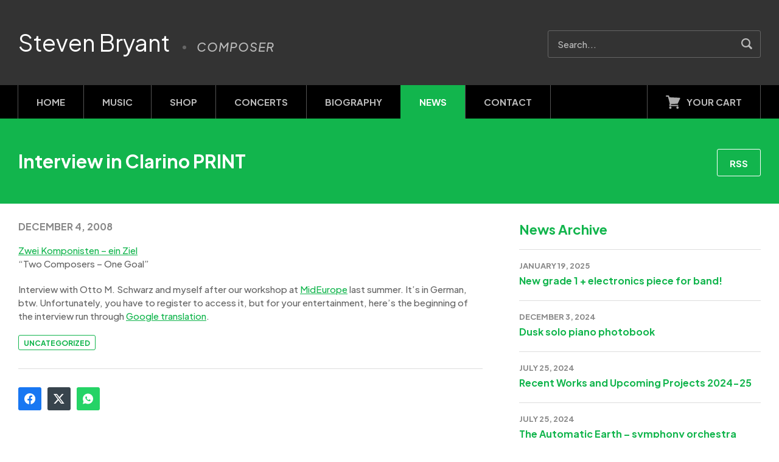

--- FILE ---
content_type: text/html; charset=UTF-8
request_url: https://www.stevenbryant.com/news/interview-in-clarino-print
body_size: 4462
content:
<!doctype html>

<html lang="en">
	<head>
		<meta charset="utf-8">
		<meta http-equiv="X-UA-Compatible" content="IE=edge,chrome=1">
		<meta name="viewport" content="width=device-width, initial-scale=1, user-scalable=no">
		<meta name="copyright" content="2026 Steven Bryant">
		<meta name="credit" content="Toitoit - https://toitoit.com">
		<meta name="theme-color" content="#000000">

		<link rel="stylesheet" href="/css/global.css?1720029619">
<meta name='robots' content='index, follow, max-image-preview:large, max-snippet:-1, max-video-preview:-1' />

	<title>Interview in Clarino PRINT &#8211; Uncategorized &#8211; Steven Bryant</title>
	<meta name="description" content="Zwei Komponisten - ein Ziel&quot;Two Composers - One Goal&quot;Interview with Otto M. Schwarz and myself after our workshop at MidEurope last summer. It&#039;s in" />
	<link rel="canonical" href="https://www.stevenbryant.com/news/interview-in-clarino-print" />
	<meta property="og:locale" content="en_US" />
	<meta property="og:type" content="article" />
	<meta property="og:title" content="Interview in Clarino PRINT &#8211; Uncategorized &#8211; Steven Bryant" />
	<meta property="og:description" content="Zwei Komponisten - ein Ziel&quot;Two Composers - One Goal&quot;Interview with Otto M. Schwarz and myself after our workshop at MidEurope last summer. It&#039;s in" />
	<meta property="og:url" content="https://www.stevenbryant.com/news/interview-in-clarino-print" />
	<meta property="og:site_name" content="Steven Bryant" />
	<meta property="article:publisher" content="https://www.facebook.com/stevenbryant" />
	<meta property="article:author" content="https://www.facebook.com/stevenbryant" />
	<meta property="article:published_time" content="2008-12-04T22:10:00+00:00" />
	<meta property="og:image" content="https://www.stevenbryant.com/wp-content/uploads/2024/07/facebook.v4.jpg" />
	<meta property="og:image:width" content="1200" />
	<meta property="og:image:height" content="630" />
	<meta property="og:image:type" content="image/jpeg" />
	<meta name="author" content="Steven" />
	<meta name="twitter:card" content="summary_large_image" />
	<meta name="twitter:creator" content="@SBryantComposer" />
	<meta name="twitter:site" content="@SBryantComposer" />
	<script type="application/ld+json" class="yoast-schema-graph">{"@context":"https://schema.org","@graph":[{"@type":"Article","@id":"https://www.stevenbryant.com/news/interview-in-clarino-print#article","isPartOf":{"@id":"https://www.stevenbryant.com/news/interview-in-clarino-print"},"author":{"name":"Steven","@id":"https://www.stevenbryant.com/#/schema/person/2068cbc182e77678724f1eaad040965f"},"headline":"Interview in Clarino PRINT","datePublished":"2008-12-04T22:10:00+00:00","mainEntityOfPage":{"@id":"https://www.stevenbryant.com/news/interview-in-clarino-print"},"wordCount":56,"publisher":{"@id":"https://www.stevenbryant.com/#/schema/person/2068cbc182e77678724f1eaad040965f"},"keywords":["Clarino","interview","MidEurope","Otto M. Schwarz"],"inLanguage":"en-US"},{"@type":"WebPage","@id":"https://www.stevenbryant.com/news/interview-in-clarino-print","url":"https://www.stevenbryant.com/news/interview-in-clarino-print","name":"Interview in Clarino PRINT &#8211; Uncategorized &#8211; Steven Bryant","isPartOf":{"@id":"https://www.stevenbryant.com/#website"},"datePublished":"2008-12-04T22:10:00+00:00","description":"Zwei Komponisten - ein Ziel\"Two Composers - One Goal\"Interview with Otto M. Schwarz and myself after our workshop at MidEurope last summer. It's in","breadcrumb":{"@id":"https://www.stevenbryant.com/news/interview-in-clarino-print#breadcrumb"},"inLanguage":"en-US","potentialAction":[{"@type":"ReadAction","target":["https://www.stevenbryant.com/news/interview-in-clarino-print"]}]},{"@type":"BreadcrumbList","@id":"https://www.stevenbryant.com/news/interview-in-clarino-print#breadcrumb","itemListElement":[{"@type":"ListItem","position":1,"name":"Home","item":"https://www.stevenbryant.com/"},{"@type":"ListItem","position":2,"name":"Interview in Clarino PRINT"}]},{"@type":"WebSite","@id":"https://www.stevenbryant.com/#website","url":"https://www.stevenbryant.com/","name":"Steven Bryant","description":"Composer","publisher":{"@id":"https://www.stevenbryant.com/#/schema/person/2068cbc182e77678724f1eaad040965f"},"inLanguage":"en-US"},{"@type":["Person","Organization"],"@id":"https://www.stevenbryant.com/#/schema/person/2068cbc182e77678724f1eaad040965f","name":"Steven","image":{"@type":"ImageObject","inLanguage":"en-US","@id":"https://www.stevenbryant.com/#/schema/person/image/","url":"https://secure.gravatar.com/avatar/01a508f9a5b7bcf336f78af6ce8d96f50514061706ffc053ec78c6d06fecd856?s=96&d=mm&r=g","contentUrl":"https://secure.gravatar.com/avatar/01a508f9a5b7bcf336f78af6ce8d96f50514061706ffc053ec78c6d06fecd856?s=96&d=mm&r=g","caption":"Steven"},"logo":{"@id":"https://www.stevenbryant.com/#/schema/person/image/"},"sameAs":["https://www.stevenbryant.com","https://www.facebook.com/stevenbryant","https://www.instagram.com/sbryantcomposer","https://x.com/SBryantComposer","https://www.youtube.com/user/stevenbryantmusic","https://soundcloud.com/stevenbryant"]}]}</script>


<style id='wp-img-auto-sizes-contain-inline-css' type='text/css'>
img:is([sizes=auto i],[sizes^="auto," i]){contain-intrinsic-size:3000px 1500px}
/*# sourceURL=wp-img-auto-sizes-contain-inline-css */
</style>
<link rel='stylesheet' id='events-manager-css' href='https://www.stevenbryant.com/wp-content/plugins/events-manager/includes/css/events-manager.min.css?ver=7.2.3' type='text/css' media='all' />
		<link rel="stylesheet" href="/css/news.css?1719342045">


		<link rel="icon" href="/favicon.ico" sizes="any">
		<link rel="icon" href="/favicon.svg" type="image/svg+xml">
		<link rel="apple-touch-icon" href="/apple-touch-icon.png">

		<link rel="dns-prefetch" href="//use.typekit.net">
		<link rel="dns-prefetch" href="//fonts.googleapis.com">
	</head>
	<body>
		<p class="skip"><a href="#content">Skip to Content</a></p>

		<header id="primary">
			<div class="container">
				<figure id="logo">
					<h1><a href="/">Steven Bryant</a></h1>
					<p id="tagline">Composer</p>
				</figure>

				<form id="searchForm" class="searchForm" method="get" action="/">
					<fieldset>
						<input type="text" id="s" name="s" value="" placeholder="Search...">
						<button type="submit" title="Go!">Search</button>
					</fieldset>
				</form>
			</div> <!-- container -->
		</header> <!-- header -->

		<nav id="primaryNavWrapper">
			<div class="container">
<nav id="primary" class="menu-primary-container"><ul id="menu-primary" class="clearfix"><li id="menu-item-4853" class="home menu-item menu-item-type-post_type menu-item-object-page menu-item-home menu-item-4853"><a href="https://www.stevenbryant.com/">Home</a></li>
<li id="menu-item-97" class="music menu-item menu-item-type-post_type_archive menu-item-object-music menu-item-97"><a href="https://www.stevenbryant.com/music/catalog">Music</a></li>
<li id="menu-item-2126" class="shop menu-item menu-item-type-post_type menu-item-object-page menu-item-2126"><a href="https://www.stevenbryant.com/shop">Shop</a></li>
<li id="menu-item-19" class="concerts menu-item menu-item-type-post_type_archive menu-item-object-event menu-item-19"><a href="https://www.stevenbryant.com/concerts">Concerts</a></li>
<li id="menu-item-14" class="biography menu-item menu-item-type-post_type menu-item-object-page menu-item-14"><a href="https://www.stevenbryant.com/biography">Biography</a></li>
<li id="menu-item-20" class="blog menu-item menu-item-type-taxonomy menu-item-object-category current-post-ancestor menu-item-20"><a href="https://www.stevenbryant.com/news">News</a></li>
<li id="menu-item-15" class="contact menu-item menu-item-type-post_type menu-item-object-page menu-item-15"><a href="https://www.stevenbryant.com/contact">Contact</a></li>
</ul></nav>				<p id="launchCart"><a href="https://www.e-junkie.com/ecom/gb.php?c=cart&amp;cl=231602&amp;ejc=2" class="ejunkieCart">Your Cart</a></p>
			</div> <!-- container -->
		</nav> <!-- primaryNavWrapper -->
		<main id="content">
			<header id="introduction">
				<div class="container">
					<h2>Interview in Clarino PRINT</h2>

					<p class="buttons"><a href="/feed" class="button subscribe">RSS</a></p>
				</div> <!-- container -->
			</header> <!-- introduction -->

			<div class="container">
				<div class="columns">
					<div class="primary">
						<p class="meta single"><span class="date">December 4, 2008</span></p>

<p><a href="http://www.blasmusik.de/fachartikel/details/?i=1512&#038;sb=&#038;r=">Zwei Komponisten &#8211; ein Ziel</a><br />&#8220;Two Composers &#8211; One Goal&#8221;</p>
<p>Interview with Otto M. Schwarz and myself after our workshop at <a href="http://www.mideurope.at/index-en.htm">MidEurope</a> last summer. It&#8217;s in German, btw.  Unfortunately, you have to register to access it, but for your entertainment, here&#8217;s the beginning of the interview run through <a href="http://translate.google.com/translate?u=http%3A%2F%2Fwww.blasmusik.de%2Ffachartikel%2Fdetails%2F%3Fi%3D1512%26sb%3D%26r%3D&#038;sl=de&#038;tl=en&#038;hl=en&#038;ie=UTF-8">Google translation</a>.</p>

						<p><span class="categories"><a href="https://www.stevenbryant.com/news/uncategorized">Uncategorized</a></span></p>

						<section id="share">
							<a href="https://www.facebook.com/sharer/sharer.php?u=https%3A%2F%2Fwww.stevenbryant.com%2Fnews%2Finterview-in-clarino-print" class="share facebook" target="_blank" rel="noopener noreferrer" data-network="facebook">Facebook</a>
							<a href="https://twitter.com/intent/tweet?text=Interview+in+Clarino+PRINT%2C+by+Steven+Bryant&url=https%3A%2F%2Fwww.stevenbryant.com%2Fnews%2Finterview-in-clarino-print" class="share x" target="_blank" rel="noopener noreferrer" data-network="x">X</a>
							<a href="whatsapp://send?text=Interview+in+Clarino+PRINT%2C+by+Steven+Bryant%20-%20https%3A%2F%2Fwww.stevenbryant.com%2Fnews%2Finterview-in-clarino-print" class="share whatsapp">WhatsApp</a>
						</section> <!-- share -->
					</div> <!-- primary -->

					<div class="sidebar">
						<h3>News Archive</h3>
<div id="newsArchive">
<article>
	<p class="meta">January 19, 2025</p>
	<h4><a href="https://www.stevenbryant.com/news/new-grade-1-electronics-piece-for-band" title="Permanent Link to 'New grade 1 + electronics piece for band!'">New grade 1 + electronics piece for band!</a></h4>
	<!--<p class="excerpt">I&#8217;m writing a new work for beginning band (grade 1) with electronics! This is an open consortium led by band director Rachel Kesar (Bellmont Mid...</p>-->
</article>
<article>
	<p class="meta">December 3, 2024</p>
	<h4><a href="https://www.stevenbryant.com/news/dusk-solo-piano-photobook" title="Permanent Link to 'Dusk solo piano photobook'">Dusk solo piano photobook</a></h4>
	<!--<p class="excerpt">I have more copies of the PRINTED version of my photo/piano book &#8220;Dusk &#8211; Seven Works for Solo Piano.&#8221; These are all easy-to-intermed...</p>-->
</article>
<article>
	<p class="meta">July 25, 2024</p>
	<h4><a href="https://www.stevenbryant.com/news/recent-works-and-upcoming-projects-2024-25" title="Permanent Link to 'Recent Works and Upcoming Projects 2024-25'">Recent Works and Upcoming Projects 2024-25</a></h4>
	<!--<p class="excerpt">Recent Band Works Aloft &#8211; 4&#8242; &#8211; grade 2 Synthetic Sunlight &#8211; 6&#8242; with electronics &#8211; grade 4 A Brighter Light &#8211;...</p>-->
</article>
<article>
	<p class="meta">July 25, 2024</p>
	<h4><a href="https://www.stevenbryant.com/news/the-automatic-earth-symphony-orchestra-consortium" title="Permanent Link to 'The Automatic Earth &#8211; symphony orchestra consortium'">The Automatic Earth &#8211; symphony orchestra consortium</a></h4>
	<!--<p class="excerpt">SHORT VERSION: I&#8217;m arranging The Automatic Earth for full symphony orchestra and electronics! The Durham Medical Orchestra is leading a consorti...</p>-->
</article>
<article>
	<p class="meta">April 25, 2024</p>
	<h4><a href="https://www.stevenbryant.com/news/dusk-turns-20-years-old" title="Permanent Link to 'Dusk turns 20 years old!'">Dusk turns 20 years old!</a></h4>
	<!--<p class="excerpt">The original version of Dusk, commissioned by the Langley High School Wind Symphony, Andrew Gekoskie, conductor, was premiered by that group at the ME...</p>-->
</article>
</div> <!-- newsArchive -->
						<p class="buttons"><a href="/news" class="button secondary">View All</a></p>
					</div> <!-- sidebar -->
				</div> <!-- columns -->
			</div> <!-- container -->
		</main> <!-- content -->

		<footer id="primary">
			<section id="subscribeWrapper">
				<div class="container">
					<h2>Join my Mailing List</h2>

<p>No spam, no fluff, just occasional updates about my latest music. I won’t share your information with anyone, ever.</p>

					<form id="subscribeFormFooter" class="default recaptchaForm" method="post" action="/subscribe">
						<fieldset>
							<input type="email" name="email" id="email" placeholder="Email Address" required>
							<input type="text" name="firstName" id="firstName" placeholder="First Name" required>
							<input type="text" name="lastName" id="lastName" placeholder="Last Name" required>

							<button type="submit">Subscribe</button>
							<input type="hidden" name="subscribeSubmitFooter" value="1">
						</fieldset>
					</form>

					<p id="recaptcha">This site is protected by reCAPTCHA and the Google <a href="https://policies.google.com/privacy" target="_blank">Privacy Policy</a> and <a href="https://policies.google.com/terms" target="_blank">Terms of Service</a> apply.</p>
				</div> <!-- container -->
			</section> <!-- subscribeWrapper -->

			<section id="legalWrapper">
				<div class="container">
					<ul class="social">
						<li class="sFacebook"><a href="https://www.facebook.com/stevenbryant" title="Facebook">Facebook</a></li>
						<li class="sInstagram"><a href="https://www.instagram.com/sbryantcomposer" title="Instagram">Instagram</a></li>
						<li class="sYouTube"><a href="https://www.youtube.com/user/stevenbryantmusic" title="YouTube">YouTube</a></li>
						<li class="sSoundCloud"><a href="https://soundcloud.com/stevenbryant" title="SoundCloud">SoundCloud</a></li>
					</ul> <!-- social -->

<nav id="secondary" class="menu-secondary-container"><ul id="menu-secondary" class="menu"><li id="menu-item-18" class="menu-item menu-item-type-post_type menu-item-object-page menu-item-privacy-policy menu-item-18"><a rel="privacy-policy" href="https://www.stevenbryant.com/privacy-policy">Privacy Policy</a></li>
<li id="menu-item-17" class="menu-item menu-item-type-post_type menu-item-object-page menu-item-17"><a href="https://www.stevenbryant.com/terms-conditions">Terms &#038; Conditions</a></li>
</ul></nav>
					<p id="copyright">Copyright 2026 Steven Bryant</p>
				</div> <!-- container -->
			</section> <!-- legalWrapper -->
		</footer>

		<script src="/js/jquery/min/jquery-3.7.1.min.js"></script>
		<script src="/js/jquery/min/jquery-ui.min.js?1720028807"></script>
		<script src="/js/min/navigation.min.js?1719315037"></script>
		<script src="/js/min/select2.min.js?1713458054"></script>
		<script src="/js/jquery/min/jquery.magnific-popup.min.js?1509664990"></script>
		<script src="/js/min/onload.min.js?1719314998"></script>

		<script>function EJEJC_lc(th) { return false; }</script>
		<script>function EJEJC_config() { EJEJC_INITCSS = false; }</script>
		<script src="//www.e-junkie.com/ecom/box.js"></script>

<script type="speculationrules">
{"prefetch":[{"source":"document","where":{"and":[{"href_matches":"/*"},{"not":{"href_matches":["/wp-*.php","/wp-admin/*","/wp-content/uploads/*","/wp-content/*","/wp-content/plugins/*","/wp-content/themes/stevenbryant/*","/*\\?(.+)"]}},{"not":{"selector_matches":"a[rel~=\"nofollow\"]"}},{"not":{"selector_matches":".no-prefetch, .no-prefetch a"}}]},"eagerness":"conservative"}]}
</script>
	</body>
</html>

--- FILE ---
content_type: text/css
request_url: https://www.stevenbryant.com/css/global.css?1720029619
body_size: 11896
content:
@import "https://fonts.googleapis.com/css2?family=Plus+Jakarta+Sans:ital,wght@0,400;0,500;0,700;0,800;1,400;1,500;1,700;1,800&display=swap";@import "https://cdn.jsdelivr.net/npm/select2@4.1.0-rc.0/dist/css/select2.css";*,:after,:before{box-sizing:border-box}html{position:relative;min-height:100vh;overflow-y:scroll}body{display:flex;flex-direction:column;align-items:stretch;min-height:100vh;margin:0}.container{position:relative;max-width:1500px;margin:0 auto;padding:0 30px;text-align:left}.block{position:relative;margin:0 0 50px 0;padding:0;background-color:#fff}.block>.soundCloudWrapper:last-child,.block>.videoWrapper:last-child,.block>p:last-child{margin-bottom:0}.highlight{margin:0!important;padding:0!important;background-color:#ddd}main#content{position:relative;flex-grow:1;margin:0;padding:0;z-index:80}main#content>.container{padding:30px}main#content .columns{display:flex;flex-direction:row;flex-wrap:nowrap}main#content .columns .primary{position:relative;width:calc(65% - 30px);margin-right:30px}main#content .columns .sidebar{position:relative;width:calc(35% - 30px);margin-left:30px}.clearfix:after,.clearfix:before{display:block;overflow:hidden;visibility:hidden;width:0;height:0;font-size:0;line-height:0;content:"."}.clearfix:after{clear:both}.clear{clear:both;display:block;overflow:hidden;visibility:hidden;width:0;height:0}.flexbox{display:flex;flex-direction:row;flex-wrap:wrap;align-content:flex-start;margin:0 -10px}.flexbox>a:link,.flexbox>a:visited,.flexbox>article{position:relative;align-self:stretch;margin:0 10px 20px 10px;padding:0;text-decoration:none!important}.flexbox>a:link blockquote,.flexbox>a:visited blockquote,.flexbox>article blockquote{margin:0 0 0 30px;padding:0}.flexbox>a:active,.flexbox>a:hover{text-decoration:none!important}.flexbox.tiles{align-items:flex-start;justify-content:stretch}.flexbox.tiles>a:link,.flexbox.tiles>a:visited,.flexbox.tiles>article{display:flex;flex-direction:column;padding:20px;background-color:#fff;border:1px solid #ddd}.flexbox.tiles>a:link .excerpt,.flexbox.tiles>a:visited .excerpt,.flexbox.tiles>article .excerpt{flex-grow:1}.flexbox.tiles>a:link .viewPost,.flexbox.tiles>a:visited .viewPost,.flexbox.tiles>article .viewPost{margin:20px 0 0 0;font-weight:700;text-transform:uppercase}.flexbox.one>a:link,.flexbox.one>a:visited,.flexbox.one>article{flex:0 1 100%}.flexbox.two>a:link,.flexbox.two>a:visited,.flexbox.two>article{flex:0 1 calc((100% - 40px) / 2)}.flexbox.three>a:link,.flexbox.three>a:visited,.flexbox.three>article{flex:0 1 calc((100% - 60px) / 3)}.flexbox.four>a:link,.flexbox.four>a:visited,.flexbox.four>article{flex:0 1 calc((100% - 80px) / 4)}.flexbox.five>a:link,.flexbox.five>a:visited,.flexbox.five>article{flex:0 1 calc((100% - 100px) / 5)}.flexbox.six>a:link,.flexbox.six>a:visited,.flexbox.six>article{flex:0 1 calc((100% - 120px) / 6)}@media screen and (max-width:1440px){.flexbox.six>a:link,.flexbox.six>a:visited,.flexbox.six>article{flex:0 1 calc((100% - 100px) / 5)}}@media screen and (min-width:501px) and (max-width:1280px){.flexbox.six>a:link,.flexbox.six>a:visited,.flexbox.six>article{flex:0 1 calc((100% - 60px) / 3)}}@media screen and (max-width:500px){.flexbox.three,.flexbox.two{margin:0 0 20px 0}.flexbox.three>a:link,.flexbox.three>a:visited,.flexbox.three>article,.flexbox.two>a:link,.flexbox.two>a:visited,.flexbox.two>article{flex:0 1 100%;margin:0 0 20px 0}.flexbox.five,.flexbox.four,.flexbox.six{flex-wrap:wrap}.flexbox.five>a:link,.flexbox.five>a:visited,.flexbox.five>article,.flexbox.four>a:link,.flexbox.four>a:visited,.flexbox.four>article,.flexbox.six>a:link,.flexbox.six>a:visited,.flexbox.six>article{flex:0 1 calc((100% - 40px) / 2)}}html{font-size:62.5%;-webkit-text-size-adjust:none;-moz-text-size-adjust:none;text-size-adjust:none}body{font-family:"Plus Jakarta Sans","Segoe UI",Tahoma,"Helvetica Neue",Helvetica,Arial,sans-serif;font-weight:500;font-size:1.5rem;line-height:2.2rem;color:#666;-webkit-font-smoothing:antialiased;-moz-osx-font-smoothing:grayscale}h1{margin:0 0 20px 0;font-family:"Plus Jakarta Sans","Segoe UI",Tahoma,"Helvetica Neue",Helvetica,Arial,sans-serif;font-weight:700;font-size:3rem;line-height:3rem}h1,h1 a:link,h1 a:visited{color:#000}h2{position:relative;margin:0 0 20px 0;font-family:"Plus Jakarta Sans","Segoe UI",Tahoma,"Helvetica Neue",Helvetica,Arial,sans-serif;font-weight:700;font-size:2.2rem;line-height:3rem;text-transform:uppercase;letter-spacing:0.1rem}h2,h2 a:link,h2 a:visited{text-decoration:none;color:#000}h3{margin:0 0 20px 0;font-family:"Plus Jakarta Sans","Segoe UI",Tahoma,"Helvetica Neue",Helvetica,Arial,sans-serif;font-weight:700;font-size:2.2rem;line-height:2.5rem}h3,h3 a:link,h3 a:visited{color:#12B54D}h4{margin:0 0 20px 0;font-family:"Plus Jakarta Sans","Segoe UI",Tahoma,"Helvetica Neue",Helvetica,Arial,sans-serif;font-weight:700;font-size:1.6rem;line-height:2.5rem}h4,h4 a:link,h4 a:visited{color:#333}small{display:inline-block;font-size:1.3rem;line-height:1.7rem}p.meta{margin:0 0 20px 0;font-weight:700;font-size:1.3rem;line-height:1.3rem;text-transform:uppercase;color:#888}p.meta.single{font-size:1.6rem;line-height:1.6rem}.subtle{color:#666}acronym{border-bottom:1px dotted #666;cursor:help}b,strong{font-weight:700}blockquote{margin:0 0 20px 60px;padding:0}blockquote p{position:relative;margin-bottom:10px}blockquote p:first-of-type:before{position:absolute;top:-1.7rem;margin-left:-5.5rem;content:"\201C";font-family:"Plus Jakarta Sans","Segoe UI",Tahoma,"Helvetica Neue",Helvetica,Arial,sans-serif;font-style:normal;font-weight:700;font-size:8rem;line-height:8rem;color:#ddd}blockquote ol,blockquote p,blockquote ul{font-style:italic;color:#666}blockquote cite{display:block;margin:0;font-size:1.5rem;font-style:normal;color:#888}.pieceTitle strong{font-weight:700}.pieceTitle em{font-weight:500;font-style:normal}.pieceTitle .featured,.pieceTitle .inResidence,.pieceTitle .new{margin-left:10px}.featured,.inResidence,.new{display:inline-block;margin:0;padding:0 10px;font-size:1.2rem;line-height:2.5rem;height:2.5rem;text-transform:uppercase;text-decoration:none;color:#fff;background-color:#12B54D;border:1px solid #12B54D;border-radius:3px}.featured{color:#0B6F2F;background-color:#ABEFBE;border:1px solid #ABEFBE}a:link,a:visited{text-decoration:underline;color:#12B54D}a:hover{text-decoration:underline;color:#0B6F2F}a:active{text-decoration:none;color:#063F19}:focus{outline:none!important}a.pdf:link,a.pdf:visited{color:#fa0f00;margin:0}a.pdf:hover{color:#c70c00}a.pdf:active{color:#940900}.subCategories{display:block;margin:0;padding:0;font-size:0;line-height:0}.subCategories li{display:inline-block;margin:0 1px 0 0;padding:0;list-style-type:none}.subCategories li a:link,.subCategories li a:visited{display:block;margin:0;padding:0 20px;font-weight:700;font-size:1.5rem;height:4.5rem;line-height:4.5rem;text-transform:uppercase;text-decoration:none;color:#fff;background-color:#0f953f;border-left:none;outline:none}.subCategories li:first-child a:link,.subCategories li:first-child a:visited{border-radius:3px 0 0 3px}.subCategories li:last-child{margin-right:0}.subCategories li:last-child a:link,.subCategories li:last-child a:visited{border-radius:0 3px 3px 0}.subCategories li a:hover{text-decoration:none;color:#000;background-color:#fff}.subCategories li.active a:link,.subCategories li.active a:visited,.subCategories li.current-menu-item a:link,.subCategories li.current-menu-item a:visited,.subCategories li.current_page_item a:link,.subCategories li.current_page_item a:visited{color:#fff;background-color:#0B6F2F}dl a[href$='.doc'],dl a[href$='.docx'],dl a[href$='.pdf'],dl a[href$='.ppsx'],dl a[href$='.ppt'],dl a[href$='.pptx'],dl a[href$='.xls'],dl a[href$='.xlsx'],ol a[href$='.doc'],ol a[href$='.docx'],ol a[href$='.pdf'],ol a[href$='.ppsx'],ol a[href$='.ppt'],ol a[href$='.pptx'],ol a[href$='.xls'],ol a[href$='.xlsx'],p a[href$='.doc'],p a[href$='.docx'],p a[href$='.pdf'],p a[href$='.ppsx'],p a[href$='.ppt'],p a[href$='.pptx'],p a[href$='.xls'],p a[href$='.xlsx'],table a[href$='.doc'],table a[href$='.docx'],table a[href$='.pdf'],table a[href$='.ppsx'],table a[href$='.ppt'],table a[href$='.pptx'],table a[href$='.xls'],table a[href$='.xlsx'],ul a[href$='.doc'],ul a[href$='.docx'],ul a[href$='.pdf'],ul a[href$='.ppsx'],ul a[href$='.ppt'],ul a[href$='.pptx'],ul a[href$='.xls'],ul a[href$='.xlsx']{position:relative;display:inline;padding:0 0 0 36px;margin-left:3px}dl a[href$='.doc']:before,dl a[href$='.docx']:before,dl a[href$='.pdf']:before,dl a[href$='.ppsx']:before,dl a[href$='.ppt']:before,dl a[href$='.pptx']:before,dl a[href$='.xls']:before,dl a[href$='.xlsx']:before,ol a[href$='.doc']:before,ol a[href$='.docx']:before,ol a[href$='.pdf']:before,ol a[href$='.ppsx']:before,ol a[href$='.ppt']:before,ol a[href$='.pptx']:before,ol a[href$='.xls']:before,ol a[href$='.xlsx']:before,p a[href$='.doc']:before,p a[href$='.docx']:before,p a[href$='.pdf']:before,p a[href$='.ppsx']:before,p a[href$='.ppt']:before,p a[href$='.pptx']:before,p a[href$='.xls']:before,p a[href$='.xlsx']:before,table a[href$='.doc']:before,table a[href$='.docx']:before,table a[href$='.pdf']:before,table a[href$='.ppsx']:before,table a[href$='.ppt']:before,table a[href$='.pptx']:before,table a[href$='.xls']:before,table a[href$='.xlsx']:before,ul a[href$='.doc']:before,ul a[href$='.docx']:before,ul a[href$='.pdf']:before,ul a[href$='.ppsx']:before,ul a[href$='.ppt']:before,ul a[href$='.pptx']:before,ul a[href$='.xls']:before,ul a[href$='.xlsx']:before{position:absolute;top:3px;left:0;width:30px;height:16px;background:transparent url("/img/global/iconSprite.v6.svg") 0 -150px no-repeat;content:"";z-index:0}dl a[href$='.xls']:before,dl a[href$='.xlsx']:before,ol a[href$='.xls']:before,ol a[href$='.xlsx']:before,p a[href$='.xls']:before,p a[href$='.xlsx']:before,table a[href$='.xls']:before,table a[href$='.xlsx']:before,ul a[href$='.xls']:before,ul a[href$='.xlsx']:before{background-position:-50px -150px}dl a[href$='.ppsx']:before,dl a[href$='.ppt']:before,dl a[href$='.pptx']:before,ol a[href$='.ppsx']:before,ol a[href$='.ppt']:before,ol a[href$='.pptx']:before,p a[href$='.ppsx']:before,p a[href$='.ppt']:before,p a[href$='.pptx']:before,table a[href$='.ppsx']:before,table a[href$='.ppt']:before,table a[href$='.pptx']:before,ul a[href$='.ppsx']:before,ul a[href$='.ppt']:before,ul a[href$='.pptx']:before{background-position:-100px -150px}dl a[href$='.pdf']:before,ol a[href$='.pdf']:before,p a[href$='.pdf']:before,table a[href$='.pdf']:before,ul a[href$='.pdf']:before{background-position:-150px -150px}.categories a:link,.categories a:visited,.editLink a:link,.editLink a:visited,.genres a:link,.genres a:visited,.instrumentation a:link,.instrumentation a:visited{display:inline-block;margin:0 10px 0 0;padding:0 8px;font-weight:700;font-size:1.2rem;line-height:2.5rem;height:2.5rem;text-transform:uppercase;text-decoration:none;vertical-align:middle;color:#12B54D;background-color:transparent;border:1px solid #12B54D;border-radius:3px}.categories a:hover,.editLink a:hover,.genres a:hover,.instrumentation a:hover{color:#fff;background-color:#12B54D}ol,ul{margin:0 0 20px 0;padding:0}ol li,ul li{margin:0 0 15px 30px;padding:0}ol li:last-child,ul li:last-child{margin-bottom:0}ul li{list-style-type:disc}header#primary{position:relative;margin:0;padding:0;background-color:#333}header#primary>.container{padding:50px 30px}header#primary #logo{margin:0}header#primary #logo h1{display:inline-block;margin:0 auto;padding:0;font-family:"Plus Jakarta Sans","Segoe UI",Tahoma,"Helvetica Neue",Helvetica,Arial,sans-serif;font-weight:400;font-size:3.8rem;line-height:3.8rem;letter-spacing:0;vertical-align:middle}header#primary #logo h1 a:link,header#primary #logo h1 a:visited{display:block;text-decoration:none;color:#fff}header#primary #logo #tagline{position:relative;display:inline-block;margin:0;padding:17px 0 3px 40px;font-weight:500;font-size:2rem;line-height:2rem;text-transform:uppercase;font-style:italic;letter-spacing:0.1rem;color:#bbb;vertical-align:middle}header#primary #logo #tagline:before{position:absolute;top:25px;left:17px;width:6px;height:6px;background-color:#666;border-radius:100%;content:"";z-index:0}header#primary #searchForm{position:absolute;top:50px;right:30px;width:350px}header#primary #searchForm fieldset{border:none;padding:0}header#primary #searchForm input[type=text]{width:100%;margin:0;color:#ddd;background-color:transparent;border:1px solid #666;box-shadow:none}header#primary #searchForm input[type=text]:focus{color:#fff;background-color:#000}header#primary #searchForm button{position:absolute;top:0;right:0;width:4.5rem;height:4.5rem;text-indent:-9999rem;border:none;background-color:transparent;cursor:pointer}header#primary #searchForm button:before{position:absolute;top:13px;left:13px;width:20px;height:20px;background:transparent url("/img/global/iconSprite.v6.svg") -400px 0 no-repeat;content:"";z-index:0}header#primary #searchForm button:hover:before{background-position:-400px -50px}#primaryNavWrapper{background-color:#000}#primaryNavWrapper nav#primary{display:block;margin:0;padding:0}#primaryNavWrapper nav#primary ul#menu-primary{display:block;margin:0;padding:0;font-size:0;line-height:0}#primaryNavWrapper nav#primary ul#menu-primary li{position:relative;display:inline-block;margin:0;padding:0;list-style-type:none}#primaryNavWrapper nav#primary ul#menu-primary li a:link,#primaryNavWrapper nav#primary ul#menu-primary li a:visited{position:relative;display:block;margin:0 0 0 -1px;padding:0 30px;font-family:"Plus Jakarta Sans","Segoe UI",Tahoma,"Helvetica Neue",Helvetica,Arial,sans-serif;font-weight:700;font-size:1.5rem;line-height:5.5rem;height:5.5rem;text-transform:uppercase;text-decoration:none;text-align:center;color:#bbb;background-color:#000;border-left:1px solid #545454;border-right:1px solid #545454}#primaryNavWrapper nav#primary ul#menu-primary li a:hover{text-decoration:none;color:#fff;background-color:#0B6F2F}#primaryNavWrapper nav#primary ul#menu-primary li a:active{text-decoration:none;color:#fff;background-color:#063F19}#primaryNavWrapper nav#primary ul#menu-primary li:first-child.current_page_item a:link,#primaryNavWrapper nav#primary ul#menu-primary li:first-child.current_page_item a:visited{color:#fff;background-color:#000;border-left:1px solid #545454;border-right:1px solid #545454}#primaryNavWrapper nav#primary ul#menu-primary li:first-child.current_page_item a:hover{background-color:#0B6F2F}#primaryNavWrapper nav#primary ul#menu-primary li:first-child.current_page_item a:active{background-color:#063F19}#primaryNavWrapper nav#primary ul#menu-primary li.current-category-ancestor a:link,#primaryNavWrapper nav#primary ul#menu-primary li.current-category-ancestor a:visited,#primaryNavWrapper nav#primary ul#menu-primary li.current-menu-ancestor a:link,#primaryNavWrapper nav#primary ul#menu-primary li.current-menu-ancestor a:visited,#primaryNavWrapper nav#primary ul#menu-primary li.current-menu-item a:link,#primaryNavWrapper nav#primary ul#menu-primary li.current-menu-item a:visited,#primaryNavWrapper nav#primary ul#menu-primary li.current-menu-parent a:link,#primaryNavWrapper nav#primary ul#menu-primary li.current-menu-parent a:visited,#primaryNavWrapper nav#primary ul#menu-primary li.current-page-ancestor a:link,#primaryNavWrapper nav#primary ul#menu-primary li.current-page-ancestor a:visited,#primaryNavWrapper nav#primary ul#menu-primary li.current-page-parent a:link,#primaryNavWrapper nav#primary ul#menu-primary li.current-page-parent a:visited,#primaryNavWrapper nav#primary ul#menu-primary li.current-post-ancestor a:link,#primaryNavWrapper nav#primary ul#menu-primary li.current-post-ancestor a:visited,#primaryNavWrapper nav#primary ul#menu-primary li.current_page_item a:link,#primaryNavWrapper nav#primary ul#menu-primary li.current_page_item a:visited{color:#fff;background-color:#12B54D;border-left:1px solid #12B54D;border-right:1px solid #12B54D}#primaryNavWrapper #launchCart{position:absolute;display:inline-block;top:0;right:30px;margin:0}#primaryNavWrapper #launchCart a:link,#primaryNavWrapper #launchCart a:visited{position:relative;display:block;margin:0;padding:0 30px 0 64px;font-family:"Plus Jakarta Sans","Segoe UI",Tahoma,"Helvetica Neue",Helvetica,Arial,sans-serif;font-weight:700;font-size:1.5rem;line-height:5.5rem;height:5.5rem;text-transform:uppercase;text-decoration:none;color:#bbb;border-left:1px solid #545454;border-right:1px solid #545454}#primaryNavWrapper #launchCart a:link:before,#primaryNavWrapper #launchCart a:visited:before{position:absolute;top:17px;left:30px;width:24px;height:22px;background:transparent url("/img/global/iconSprite.v6.svg") -350px 0 no-repeat;content:"";z-index:0}#primaryNavWrapper #launchCart a:hover{text-decoration:none;color:#fff;background-color:#0B6F2F}#primaryNavWrapper #launchCart a:hover:before{background-position:-350px -50px}#primaryNavWrapper #launchCart a:active{text-decoration:none;color:#fff;background-color:#063F19}#primaryNavWrapper.sticky{position:fixed;top:0;left:0;width:100%;box-shadow:0 1px 10px rgba(0,0,0,0.5);z-index:1000}#primaryNavWrapper .navigationController{display:none;position:relative;margin:0;padding:0 20px 0 60px;font-family:"Plus Jakarta Sans","Segoe UI",Tahoma,"Helvetica Neue",Helvetica,Arial,sans-serif;font-weight:700;font-size:1.5rem;line-height:5.5rem;height:5.5rem;text-transform:uppercase;color:#fff;background-color:#000;cursor:pointer}#primaryNavWrapper .navigationController:before{position:absolute;top:18px;left:20px;width:30px;height:30px;background:transparent url("/img/global/iconSprite.v6.svg") 0 -250px no-repeat;content:"";z-index:0}#primaryNavWrapper .navigationController.active:before{background-position:-50px -250px}#primaryNavWrapper.mobi>.container{padding:0}#primaryNavWrapper.mobi .navigationController{display:inline-block;width:50%}#primaryNavWrapper.mobi nav#primary{position:absolute;display:none;width:100%;background-color:#000;z-index:100}#primaryNavWrapper.mobi nav#primary ul#menu-primary li{display:block;width:100%;border-right:none}#primaryNavWrapper.mobi nav#primary ul#menu-primary li a:link,#primaryNavWrapper.mobi nav#primary ul#menu-primary li a:visited{display:block;width:100%;margin:0;font-size:1.8rem;line-height:5.5rem;height:5.5rem;background-color:#000;border:none;border-top:1px solid #545454}#primaryNavWrapper.mobi #launchCart{right:0;width:50%}#primaryNavWrapper.mobi #launchCart a:link,#primaryNavWrapper.mobi #launchCart a:visited{padding:0 55px 0 20px;text-align:right;border:none}#primaryNavWrapper.mobi #launchCart a:link:before,#primaryNavWrapper.mobi #launchCart a:visited:before{left:auto;right:20px}address,dl,fieldset,figure,hr,p,pre,table{margin:0 0 20px 0}hr{display:block;position:relative;margin:0;padding:0;height:40px;border:none;clear:both}hr:before{position:absolute;top:20px;left:0;width:100%;height:1px;background-color:#ddd;content:"";z-index:0}#map{height:100%}header#introduction{background-color:#12B54D}header#introduction>.container{padding:50px 30px}header#introduction p{color:#fff}header#introduction p a:link,header#introduction p a:visited{color:#fff}header#introduction p.buttons{position:absolute;top:50px;right:30px;margin:0}header#introduction p.buttons>*,header#introduction p.buttons>:link{border:1px solid #fff}header#introduction .editLink a:link,header#introduction .editLink a:visited{margin:0 0 0 15px;color:#fff;background-color:#0B6F2F;border:1px solid #0B6F2F}#latestPosts>article{background-color:#fff;border:1px solid #fff;box-shadow:0 1px 5px rgba(0,0,0,0.1);border-radius:5px}.eventDate{position:absolute;top:0;left:0;width:80px;margin:0;padding-top:24px;height:100%;font-weight:700;text-align:center;text-transform:uppercase;color:#12B54D;background-color:#ebfff2;border-radius:5px 0 0 5px}.eventDate .month{display:block;font-size:1.8rem;line-height:1.8rem}.eventDate .day{display:block;margin-top:3px;font-size:3.1rem;line-height:3.1rem}.eventDate .year{display:block;margin-top:3px;font-size:1.6rem;line-height:1.6rem}#upcomingConcerts .concert{padding-left:100px}#upcomingConcerts .concert h3{margin-bottom:15px;font-size:2rem;line-height:2.5rem}#upcomingConcerts .concert p{margin-bottom:0}#upcomingConcerts .concert .pieces{margin:0;padding:0}#upcomingConcerts .concert .pieces li{margin:0;padding:0;list-style-type:none;color:#12B54D}#upcomingConcerts .concert .performers{color:#666}#upcomingConcerts .concert .venue:after{content:", "}#upcomingConcerts .concert .location{color:#666}#upcomingConcerts .concert .country{white-space:nowrap}#upcomingConcerts .concert:hover{background-color:#F5FFF8}.item .meta{margin-bottom:10px}.item>p:last-child{margin-bottom:0}.tilesWrapper .gutter-sizer{width:1.5%}.tilesWrapper .grid-sizer,.tilesWrapper .item{width:calc(97% / 3)}.tilesWrapper .item{display:inline-block;float:left;height:auto;margin:0 0 20px 0;padding:15px;background-color:#fff}.tilesWrapper.two .gutter-sizer{width:1.4%}.tilesWrapper.two .grid-sizer,.tilesWrapper.two .item{width:calc(98.6% / 2)}.tilesWrapper.three .gutter-sizer{width:1.5%}.tilesWrapper.three .grid-sizer,.tilesWrapper.three .item{width:calc(97% / 3)}.soundCloudWrapper,.videoWrapper{margin-bottom:20px;clear:both}.videoWrapper{position:relative;width:100%;height:0;margin-bottom:20px;padding-bottom:56.2%}.videoWrapper embed,.videoWrapper object,.videoWrapper video,.videoWrapper>iframe{position:absolute;top:0;left:0;width:100%!important;height:100%!important}#subscribe{display:inline-block;float:right;margin:7px 0 0 0;text-align:right}a.tag,a.tag:visited{text-decoration:none}.skip{display:none}.noMargin{margin:0!important}.sep{padding:0 10px}footer#primary{flex-shrink:0;margin:0;padding:0}footer#primary #subscribeWrapper{background-color:#eee}footer#primary #subscribeWrapper>.container{padding:40px 30px;text-align:center}footer#primary #subscribeWrapper h2{margin-bottom:10px;color:#666}footer#primary #subscribeWrapper p{margin:0}footer#primary #subscribeWrapper #subscribeFormFooter{margin:30px auto}footer#primary #subscribeWrapper #subscribeFormFooter fieldset{margin:0;font-size:0;line-height:0}footer#primary #subscribeWrapper #subscribeFormFooter fieldset input[type=email],footer#primary #subscribeWrapper #subscribeFormFooter fieldset input[type=text]{display:inline-block;margin:0 15px 0 0;width:calc((100% - 195px) / 3);vertical-align:middle}footer#primary #subscribeWrapper #subscribeFormFooter fieldset button{display:inline-block;width:150px;margin:0;vertical-align:middle}footer#primary #legalWrapper{background-color:#000}footer#primary #legalWrapper>.container{padding:50px 30px}footer#primary #legalWrapper nav#secondary{display:inline-block;margin:0;padding:0;vertical-align:middle}footer#primary #legalWrapper nav#secondary ul{margin:0;padding:0}footer#primary #legalWrapper nav#secondary ul li{display:inline-block;position:relative;margin:0 15px 0 0;padding:0 16px 0 0;list-style-type:none}footer#primary #legalWrapper nav#secondary ul li:before{position:absolute;top:1px;right:0;width:1px;height:23px;content:"";background-color:#545454;z-index:0}footer#primary #legalWrapper nav#secondary ul li a:link,footer#primary #legalWrapper nav#secondary ul li a:visited{position:relative;display:block;margin:0;padding:0;color:#bbb;text-decoration:none}footer#primary #legalWrapper nav#secondary ul li a:hover{color:#eee;text-decoration:underline}footer#primary #legalWrapper nav#secondary ul li a:active{color:#fff;text-decoration:none}footer#primary #legalWrapper #copyright{display:inline-block;margin:0;padding:0;color:#888;vertical-align:middle}ul.social{position:absolute;display:inline-block;top:40px;right:15px;margin:0;font-size:0;line-height:0}ul.social li{display:inline-block;margin:0 10px;padding:0;list-style-type:none}ul.social li a:link,ul.social li a:visited{display:block;position:relative;width:50px;height:50px;text-indent:-9999rem;overflow:hidden}ul.social li a:link:before,ul.social li a:visited:before{position:absolute;top:0;left:0;width:50px;height:50px;background:transparent url("/img/global/iconSprite.v6.svg") 0 0 no-repeat;content:"";z-index:0}ul.social li.sFacebook a:link:before,ul.social li.sFacebook a:visited:before{background-position:0 0}ul.social li.sFacebook a:hover:before{background-position:0 -50px}ul.social li.sInstagram a:link:before,ul.social li.sInstagram a:visited:before{background-position:-50px 0}ul.social li.sInstagram a:hover:before{background-position:-50px -50px}ul.social li.sSoundCloud a:link:before,ul.social li.sSoundCloud a:visited:before{background-position:-100px 0}ul.social li.sSoundCloud a:hover:before{background-position:-100px -50px}ul.social li.sYouTube a:link:before,ul.social li.sYouTube a:visited:before{background-position:-150px 0}ul.social li.sYouTube a:hover:before{background-position:-150px -50px}.excerpt div img,.excerpt h1 img,.excerpt p img,img.alignnone{max-width:100%;height:auto;vertical-align:middle}img.aligncenter,img.centered{display:block;margin-left:auto;margin-right:auto;max-width:100%;height:auto}img.fullwidth{min-width:100%;max-width:100%;height:auto}img.alignright{max-width:100%;height:auto;margin:0 0 5px 15px;padding:0;display:inline}img.alignleft{max-width:100%;height:auto;margin:0 15px 5px 0;padding:0;display:inline}.alignright{float:right}.alignleft{float:left}.zoom{cursor:pointer;cursor:zoom-in}.wp-caption{display:inline-block;position:relative;clear:right;max-width:100%;width:auto;height:auto;margin:0 0 20px 0;padding:0;text-align:left;background-color:#f7f7f7;border:1px solid #ddd}.wp-caption img{min-width:100%;max-width:100%;height:auto;vertical-align:middle}.wp-caption .wp-caption-text{margin:0;padding:5px 10px;font-size:13px;color:#666;border-top:1px solid #ddd}.box.alignright,.wp-caption.alignright{margin-left:20px}.box.alignleft,.wp-caption.alignleft{margin-right:20px}#bioAlbum .gutter-sizer{width:4%}#bioAlbum .grid-sizer,#bioAlbum .item{width:48%}#bioAlbum .item{margin-bottom:4.4%;padding:0}#bioAlbum .item img{vertical-align:middle}table.default{width:100%;margin:0 0 20px 0;padding:0;border:1px solid #ddd;border-spacing:0;border-collapse:collapse}table.default caption{padding:8px 10px;font-size:15px;font-weight:500;text-align:left}table.default th{padding:6px 9px;font-size:15px;font-weight:500;color:#fff;background-color:#333;border-right:1px solid #fff}table.default th:last-child{border-right:none}table.default td{padding:4px 8px;border-bottom:1px solid #ddd;border-right:1px solid #ddd}table.default td.l,table.default th.l{text-align:left}table.default td.r,table.default th.r{text-align:right}a.button,a.button:link,a.button:visited,button,button:link,button:visited{position:relative;display:inline-block;padding:0 20px;font-family:"Plus Jakarta Sans","Segoe UI",Tahoma,"Helvetica Neue",Helvetica,Arial,sans-serif;font-weight:700;font-size:1.5rem;height:4.5rem;line-height:4.5rem;text-decoration:none!important;text-transform:uppercase;color:#fff;background-color:#12B54D;border:none;border-radius:3px;white-space:nowrap;cursor:pointer;-webkit-appearance:none;-moz-appearance:none;appearance:none}a.button:hover,button:hover{color:#fff;background-color:#0B6F2F;box-shadow:none;text-decoration:none}a.button:active,button:active{color:#fff;background-color:#063F19;text-decoration:none}a.button.disabled,a.button:disabled,a.button[disabled],button.disabled,button:disabled,button[disabled]{color:#333!important;background-color:#ddd!important;border:1px solid #ddd!important;box-shadow:none!important;cursor:default!important}a.secondary,a.secondary:link,a.secondary:visited,button.secondary,button.secondary:link,button.secondary:visited{color:#12B54D;background-color:transparent;border:1px solid #12B54D}a.secondary:hover,button.secondary:hover{color:#0B6F2F;background-color:transparent;border:1px solid #0B6F2F}a.secondary:active,button.secondary:active{color:#063F19;background-color:transparent;border:1px solid #063F19}a.small,a.small:link,a.small:visited,button.small,button.small:link,button.small:visited{padding:0 12px;font-size:13px;height:32px;line-height:34px}a.submit,a.submit:link,a.submit:visited,button.submit,button.submit:link,button.submit:visited{padding-left:40px}a.submit:before,a.submit:link:before,a.submit:visited:before,button.submit:before,button.submit:link:before,button.submit:visited:before{position:absolute;top:12px;left:20px;width:16px;height:16px;background:transparent url("/img/global/iconSprite.v6.svg") -250px -250px no-repeat;content:"";z-index:0}a.download,a.download:link,a.download:visited,button.download,button.download:link,button.download:visited{padding-left:55px}a.download:before,a.download:link:before,a.download:visited:before,button.download:before,button.download:link:before,button.download:visited:before{position:absolute;top:11px;left:20px;width:20px;height:20px;background:transparent url("/img/global/iconSprite.v6.svg") -200px -250px no-repeat;content:"";z-index:0}a.search,a.search:link,a.search:visited,button.search,button.search:link,button.search:visited{padding-left:50px}a.search:before,a.search:link:before,a.search:visited:before,button.search:before,button.search:link:before,button.search:visited:before{position:absolute;top:15px;left:20px;width:18px;height:18px;background:transparent url("/img/global/iconSprite.v6.svg") -400px -50px no-repeat;content:"";z-index:0}a.viewAll,a.viewAll:link,a.viewAll:visited,button.viewAll,button.viewAll:link,button.viewAll:visited{margin-right:15px;padding-left:45px}a.viewAll:before,a.viewAll:link:before,a.viewAll:visited:before,button.viewAll:before,button.viewAll:link:before,button.viewAll:visited:before{position:absolute;top:13px;left:20px;width:16px;height:16px;background-image:url("/img/global/iconSprite.v6.svg");background-position:-150px -250px;background-repeat:no-repeat;content:"";z-index:0}.ejunkie a.button,.ejunkie a.button:link,.ejunkie a.button:visited,.ejunkie button,.ejunkie button:link,.ejunkie button:visited{margin:0 10px 0 0}a.return{}a.return:link,a.return:visited{position:relative;padding-left:55px}a.return:link:before,a.return:visited:before{position:absolute;top:10px;left:20px;width:24px;height:24px;background:transparent url("/img/global/iconSprite.v6.svg") -350px -100px no-repeat;content:"";z-index:0}a.cart:link,a.cart:visited{position:relative;padding-left:55px}a.cart:link:before,a.cart:visited:before{position:absolute;top:12px;left:20px;width:24px;height:22px;background:transparent url("/img/global/iconSprite.v6.svg") -400px -100px no-repeat;content:"";z-index:0}a.catalog:link,a.catalog:visited{color:#fa0f00;border:1px solid #fa0f00}a.catalog:hover{color:#c70c00;border:1px solid #c70c00}a.catalog:active{color:#940900;border:1px solid #940900}#submitConcert{padding-left:38px!important;vertical-align:top}#submitConcert:before{position:absolute;top:12px;left:15px;width:16px;height:16px;background-image:url("/img/global/iconSprite.v6.svg");background-position:-100px -250px;background-repeat:no-repeat;content:"";z-index:0}#submitConcert:hover:before{background-position:-100px -300px}p.buttons{display:flex;flex-direction:row}p.buttons>*,p.buttons>:link{margin-right:15px;vertical-align:middle}p.buttons>:last-child,p.buttons>:last-child:link{margin-right:0}#share{margin:30px 0 0 0;padding:30px 0 0 0;font-size:0;line-height:0;border-top:1px solid #ddd}#share a:link,#share a:visited{position:relative;display:inline-block;margin:0 10px 0 0;padding:0;width:38px;height:38px;text-decoration:none!important;color:#fff;text-indent:-9999rem;overflow:hidden;background-color:#666;border-radius:3px;cursor:pointer;-webkit-appearance:none;-moz-appearance:none;appearance:none}#share a:link:before,#share a:visited:before{position:absolute;top:10px;left:10px;width:20px;height:20px;background:transparent url("/img/global/iconSprite.v6.svg") 0 -100px no-repeat;content:"";z-index:0}#share a.facebook:link,#share a.facebook:visited{background-color:#1877F2}#share a.facebook:link:before,#share a.facebook:visited:before{background-position:0 -100px}#share a.facebook:hover{background-color:#0b5fcc}#share a.facebook:active{background-color:#09499b}#share a.x:link,#share a.x:visited{background-color:#38444d}#share a.x:link:before,#share a.x:visited:before{background-position:-50px -100px}#share a.x:hover{background-color:#232a2f}#share a.x:active{background-color:#0d1012}#share a.whatsapp:link,#share a.whatsapp:visited{background-color:#25D366}#share a.whatsapp:link:before,#share a.whatsapp:visited:before{background-position:-100px -100px}#share a.whatsapp:hover{background-color:#1da851}#share a.whatsapp:active{background-color:#167c3c}input[type=email],input[type=number],input[type=password],input[type=text],select,textarea{margin:0;padding:0 15px;font-family:"Plus Jakarta Sans","Segoe UI",Tahoma,"Helvetica Neue",Helvetica,Arial,sans-serif;font-weight:500;font-size:1.5rem;line-height:4.5rem;height:4.5rem;color:#666;background-color:#f7f7f7;border:1px solid #ddd;border-radius:3px;box-shadow:0 3px 1px rgba(221,221,221,0.5) inset;-webkit-appearance:none;-moz-appearance:none;appearance:none}input[type=email]:focus,input[type=number]:focus,input[type=password]:focus,input[type=text]:focus,select:focus,textarea:focus{color:#000;background-color:#fff;border:1px solid #ABEFBE;outline:none}select{position:relative;padding:0 35px 0 15px;cursor:pointer}select:not([multiple]){background:#f7f7f7 url("/img/global/selectArrow.v2.svg") right 20px no-repeat}select:not([multiple]):focus{background-color:#fff}select[multiple]{height:auto}textarea{padding:15px;line-height:2.2rem;height:auto;overflow:auto}.placeholder{color:inherit!important;opacity:0.8!important}::-webkit-input-placeholder{color:inherit!important;opacity:0.8!important}:-moz-placeholder{color:inherit!important;opacity:0.8!important}::-moz-placeholder{color:inherit!important;opacity:0.8!important}:-ms-input-placeholder{color:inherit!important;opacity:0.8!important}form.default{margin-bottom:20px}form.default fieldset{margin:0 0 30px 0;padding:0;border:none}form.default fieldset:last-child{margin-bottom:0}form.default legend{display:block;width:100%;margin:0 0 20px 0;font-family:"Plus Jakarta Sans","Segoe UI",Tahoma,"Helvetica Neue",Helvetica,Arial,sans-serif;font-weight:700;font-size:2.2rem;line-height:2.5rem;color:#12B54D}form.default .fieldRow{margin-bottom:12px}form.default .fieldRow label{display:block;margin:0 0 5px 0}form.default .fieldRow input[type=email],form.default .fieldRow input[type=number],form.default .fieldRow input[type=password],form.default .fieldRow input[type=text]{width:100%}form.default .fieldRow input[type=email].short,form.default .fieldRow input[type=number].short,form.default .fieldRow input[type=password].short,form.default .fieldRow input[type=text].short{width:150px}form.default .fieldRow select{width:auto}form.default .fieldRow textarea{width:100%;height:100px}form.default>fieldset>.fieldRow:last-child{margin-bottom:0}label.check,label.radio{position:relative;min-height:20px;padding-left:30px}label.check input,label.radio input{position:absolute;top:2px;left:0;width:18px;height:18px;margin:0;cursor:pointer;opacity:0;z-index:10}label.check input:checked~.checkmark:after,label.radio input:checked~.checkmark:after{display:block}label.check .checkmark,label.radio .checkmark{position:absolute;display:inline-block;top:2px;left:0;height:18px;width:18px;color:#000;background-color:#fff;border:1px solid #ddd;border-radius:3px;box-shadow:0 3px 1px rgba(221,221,221,0.5) inset;cursor:pointer}label.check .checkmark:after,label.radio .checkmark:after{position:absolute;top:3px;left:3px;width:11px;height:11px;background:transparent url("/img/global/iconSprite.v6.svg") -400px -250px no-repeat;content:"";z-index:0}label.check .checkmark:hover,label.radio .checkmark:hover{border:1px solid #12B54D}label.radio .checkmark{border-radius:100%}label.radio input:checked~.checkmark:after{display:block;top:4px;left:4px;width:8px;height:8px;background-color:#12B54D;background-image:none;border-radius:100%}.checkmark:after{position:absolute;display:none;content:""}.select2-container--default .select2-selection--single{margin:0;padding:0;font-family:"Plus Jakarta Sans","Segoe UI",Tahoma,"Helvetica Neue",Helvetica,Arial,sans-serif;font-weight:500;font-size:1.5rem;line-height:4.1rem;height:4.5rem;color:#666;background-color:#f7f7f7;border:1px solid #ddd;border-radius:3px;box-shadow:0 3px 1px rgba(221,221,221,0.5) inset}.select2-container--default .select2-selection--single .select2-selection__rendered{color:#000;line-height:4.5rem;background-image:url("/img/global/selectArrow.v2.svg");background-position:right 20px;background-repeat:no-repeat}.select2-container--default .select2-selection--single .select2-selection__placeholder{color:#545454}.select2-container--default .select2-selection--single .select2-selection__arrow{display:none}.select2-container--default .select2-search--dropdown{position:relative;padding:10px;background-color:#eee}.select2-container--default .select2-search--dropdown:before{position:absolute;top:24px;right:24px;width:18px;height:18px;background:transparent url("/img/global/iconSprite.v6.svg") -400px 0 no-repeat;content:"";z-index:0}.select2-container--default .select2-search--dropdown .select2-search__field{padding:0 15px;font-family:"Plus Jakarta Sans","Segoe UI",Tahoma,"Helvetica Neue",Helvetica,Arial,sans-serif;font-weight:500;font-size:1.5rem;line-height:4.1rem;height:4.5rem;color:#666;background-color:#f7f7f7;border:1px solid #ddd;border-radius:3px;box-shadow:0 3px 1px rgba(221,221,221,0.5) inset;border-radius:3px}.select2-container--default .select2-results__option--highlighted.select2-results__option--selectable{color:#fff;background-color:#12B54D}.select2-container--default .select2-results>.select2-results__options{max-height:400px}.select2-container--default.select2-container--open .select2-selection--single{color:#000;background-color:#fff;border:1px solid #ABEFBE}.select2-container .select2-selection--single .select2-selection__rendered{padding-left:15px}.select2-dropdown{border:none;border-radius:3px;box-shadow:0 0 3px 2px rgba(84,84,84,0.2)}.select2-results__options{text-align:left}.select2-results__option{margin:0;padding:8px 15px;list-style-type:none}.required{padding-left:5px;font-size:15px;color:#ff7200}.privacy{color:#666}.em-warning,.notice-success,.response{position:relative;min-height:50px;margin:0 0 20px 0;padding:15px 15px 15px 50px;border-radius:5px}.em-warning:before,.notice-success:before,.response:before{position:absolute;top:15px;left:15px;width:24px;height:24px;background:#d00 url("/img/global/iconSprite.v6.svg") 0 -350px no-repeat;border-radius:100%;content:"";z-index:0}.em-warning h4,.notice-success h4,.response h4{margin:0 0 10px 0;font-weight:700}.em-warning ol,.em-warning p,.em-warning ul,.notice-success ol,.notice-success p,.notice-success ul,.response ol,.response p,.response ul{font-weight:500}.em-warning ol li,.em-warning ul li,.notice-success ol li,.notice-success ul li,.response ol li,.response ul li{margin-left:13px}.em-warning a:link,.em-warning a:visited,.notice-success a:link,.notice-success a:visited,.response a:link,.response a:visited{text-decoration:underline}.em-warning>:last-child,.notice-success>:last-child,.response>:last-child{margin-bottom:0!important}.em-warning.em-warning,.em-warning.error,.notice-success.em-warning,.notice-success.error,.response.em-warning,.response.error{background-color:#FFF7F7}.em-warning.em-warning:before,.em-warning.error:before,.notice-success.em-warning:before,.notice-success.error:before,.response.em-warning:before,.response.error:before{background-color:#d00;background-position:-50px -350px}.em-warning.em-warning a:link,.em-warning.em-warning a:visited,.em-warning.em-warning h4,.em-warning.em-warning ol,.em-warning.em-warning p,.em-warning.em-warning ul,.em-warning.error a:link,.em-warning.error a:visited,.em-warning.error h4,.em-warning.error ol,.em-warning.error p,.em-warning.error ul,.notice-success.em-warning a:link,.notice-success.em-warning a:visited,.notice-success.em-warning h4,.notice-success.em-warning ol,.notice-success.em-warning p,.notice-success.em-warning ul,.notice-success.error a:link,.notice-success.error a:visited,.notice-success.error h4,.notice-success.error ol,.notice-success.error p,.notice-success.error ul,.response.em-warning a:link,.response.em-warning a:visited,.response.em-warning h4,.response.em-warning ol,.response.em-warning p,.response.em-warning ul,.response.error a:link,.response.error a:visited,.response.error h4,.response.error ol,.response.error p,.response.error ul{color:#d00}.em-warning.notice-success,.em-warning.success,.em-warning.updated,.notice-success.notice-success,.notice-success.success,.notice-success.updated,.response.notice-success,.response.success,.response.updated{background-color:#F5FFF8}.em-warning.notice-success:before,.em-warning.success:before,.em-warning.updated:before,.notice-success.notice-success:before,.notice-success.success:before,.notice-success.updated:before,.response.notice-success:before,.response.success:before,.response.updated:before{background-color:#12B54D;background-position:0 -350px}.em-warning.notice-success a:link,.em-warning.notice-success a:visited,.em-warning.notice-success h4,.em-warning.notice-success ol,.em-warning.notice-success p,.em-warning.notice-success ul,.em-warning.success a:link,.em-warning.success a:visited,.em-warning.success h4,.em-warning.success ol,.em-warning.success p,.em-warning.success ul,.em-warning.updated a:link,.em-warning.updated a:visited,.em-warning.updated h4,.em-warning.updated ol,.em-warning.updated p,.em-warning.updated ul,.notice-success.notice-success a:link,.notice-success.notice-success a:visited,.notice-success.notice-success h4,.notice-success.notice-success ol,.notice-success.notice-success p,.notice-success.notice-success ul,.notice-success.success a:link,.notice-success.success a:visited,.notice-success.success h4,.notice-success.success ol,.notice-success.success p,.notice-success.success ul,.notice-success.updated a:link,.notice-success.updated a:visited,.notice-success.updated h4,.notice-success.updated ol,.notice-success.updated p,.notice-success.updated ul,.response.notice-success a:link,.response.notice-success a:visited,.response.notice-success h4,.response.notice-success ol,.response.notice-success p,.response.notice-success ul,.response.success a:link,.response.success a:visited,.response.success h4,.response.success ol,.response.success p,.response.success ul,.response.updated a:link,.response.updated a:visited,.response.updated h4,.response.updated ol,.response.updated p,.response.updated ul{color:#12B54D}.em-warning.info,.notice-success.info,.response.info{background-color:#F5FFF8}.em-warning.info:before,.notice-success.info:before,.response.info:before{background-color:#12B54D;background-position:-100px -350px}.em-warning.info ol,.em-warning.info p,.em-warning.info ul,.notice-success.info ol,.notice-success.info p,.notice-success.info ul,.response.info ol,.response.info p,.response.info ul{color:#12B54D}.em-warning.info h4,.notice-success.info h4,.response.info h4{color:#12B54D}.em-warning.important,.notice-success.important,.response.important{background-color:#fff6f0}.em-warning.important:before,.notice-success.important:before,.response.important:before{background-color:#ff7200;background-position:-150px -350px}.em-warning.important a:link,.em-warning.important a:visited,.em-warning.important h4,.em-warning.important ol,.em-warning.important p,.em-warning.important ul,.notice-success.important a:link,.notice-success.important a:visited,.notice-success.important h4,.notice-success.important ol,.notice-success.important p,.notice-success.important ul,.response.important a:link,.response.important a:visited,.response.important h4,.response.important ol,.response.important p,.response.important ul{color:#ff7200}.grecaptcha-badge{visibility:hidden!important}#recaptcha{margin:20px 0 0 0;font-size:1.3rem;color:#888}#recaptcha a:link,#recaptcha a:visited{color:#666;text-decoration:none}ol.wp-paginate{margin:0;padding:0}ol.wp-paginate li{margin:0 10px 0 0;padding:0;list-style-type:none;display:inline-block;line-height:3.2rem}ol.wp-paginate li span.title{color:#666}ol.wp-paginate li a:link,ol.wp-paginate li a:visited,ol.wp-paginate li span.page{display:block;margin:0;width:3.2rem;height:3.2rem;font-weight:700;line-height:3.2rem;color:#12B54D;text-decoration:none;text-align:center;background-color:#ebfff2;border-radius:100%}ol.wp-paginate li a:active,ol.wp-paginate li a:hover{color:#fff;background-color:#0B6F2F}ol.wp-paginate li span.current{color:#fff;background-color:#12B54D}ol.wp-paginate li span.gap{display:inline-block;color:#666}#previousNext{margin:15px 0 0 0;padding:15px 0 0 0;border-top:1px solid #ddd}#previousNext #previous{width:50%;float:left;margin:0;padding:0}#previousNext #next{width:50%;float:right;margin:0;padding:0;text-align:right}

/*! jQuery UI - v1.13.3 - 2024-07-03
* https://jqueryui.com
* Includes: core.css, accordion.css, datepicker.css, theme.css
* To view and modify this theme, visit https://jqueryui.com/themeroller/?ffDefault=Arial%2CHelvetica%2Csans-serif&fsDefault=1em&fwDefault=normal&cornerRadius=3px&bgColorHeader=%23e9e9e9&bgTextureHeader=flat&borderColorHeader=%23dddddd&fcHeader=%23333333&iconColorHeader=%23444444&bgColorContent=%23ffffff&bgTextureContent=flat&borderColorContent=%23dddddd&fcContent=%23333333&iconColorContent=%23444444&bgColorDefault=%23f6f6f6&bgTextureDefault=flat&borderColorDefault=%23f6f6f6&fcDefault=%23454545&iconColorDefault=%23454545&bgColorHover=%23cccccc&bgTextureHover=flat&borderColorHover=%23cccccc&fcHover=%23000000&iconColorHover=%23000000&bgColorActive=%2312b54d&bgTextureActive=flat&borderColorActive=%2312b54d&fcActive=%23ffffff&iconColorActive=%23ffffff&bgColorHighlight=%2312b54d&bgTextureHighlight=flat&borderColorHighlight=%2312b54d&fcHighlight=%23ffffff&iconColorHighlight=%23ffffff&bgColorError=%23cc0000&bgTextureError=flat&borderColorError=%23cc0000&fcError=%23ffffff&iconColorError=%23ffffff&bgColorOverlay=%23aaaaaa&bgTextureOverlay=flat&bgImgOpacityOverlay=0&opacityOverlay=30&bgColorShadow=%23666666&bgTextureShadow=flat&bgImgOpacityShadow=0&opacityShadow=30&thicknessShadow=5px&offsetTopShadow=0px&offsetLeftShadow=0px&cornerRadiusShadow=8px&bgImgOpacityHeader=&bgImgOpacityContent=&bgImgOpacityDefault=&bgImgOpacityHover=&bgImgOpacityActive=&bgImgOpacityHighlight=&bgImgOpacityError=
* Copyright OpenJS Foundation and other contributors; Licensed MIT */.ui-helper-hidden{display:none}.ui-helper-hidden-accessible{border:0;clip:rect(0 0 0 0);height:1px;margin:-1px;overflow:hidden;padding:0;position:absolute;width:1px}.ui-helper-reset{margin:0;padding:0;border:0;outline:0;text-decoration:none;font-size:100%;list-style:none}.ui-helper-clearfix:after,.ui-helper-clearfix:before{content:"";display:table;border-collapse:collapse}.ui-helper-clearfix:after{clear:both}.ui-helper-zfix{width:100%;height:100%;top:0;left:0;position:absolute;opacity:0;-ms-filter:"alpha(opacity=0)"}.ui-front{z-index:100}.ui-state-disabled{cursor:default!important;pointer-events:none}.ui-icon{display:inline-block;vertical-align:middle;margin-top:-.25em;position:relative;text-indent:-99999px;overflow:hidden;background-repeat:no-repeat}.ui-widget-icon-block{left:50%;margin-left:-8px;display:block}.ui-widget-overlay{position:fixed;top:0;left:0;width:100%;height:100%}.ui-accordion .ui-accordion-header{display:block;cursor:pointer;position:relative;margin:2px 0 0 0;padding:.5em .5em .5em .7em;font-size:100%}.ui-accordion .ui-accordion-content{padding:1em 2.2em;border-top:0;overflow:auto}.ui-datepicker{width:17em;padding:.2em .2em 0;display:none}.ui-datepicker .ui-datepicker-header{position:relative;padding:.2em 0}.ui-datepicker .ui-datepicker-next,.ui-datepicker .ui-datepicker-prev{position:absolute;top:2px;width:1.8em;height:1.8em}.ui-datepicker .ui-datepicker-next-hover,.ui-datepicker .ui-datepicker-prev-hover{top:1px}.ui-datepicker .ui-datepicker-prev{left:2px}.ui-datepicker .ui-datepicker-next{right:2px}.ui-datepicker .ui-datepicker-prev-hover{left:1px}.ui-datepicker .ui-datepicker-next-hover{right:1px}.ui-datepicker .ui-datepicker-next span,.ui-datepicker .ui-datepicker-prev span{display:block;position:absolute;left:50%;margin-left:-8px;top:50%;margin-top:-8px}.ui-datepicker .ui-datepicker-title{margin:0 2.3em;line-height:1.8em;text-align:center}.ui-datepicker .ui-datepicker-title select{font-size:1em;margin:1px 0}.ui-datepicker select.ui-datepicker-month,.ui-datepicker select.ui-datepicker-year{width:45%}.ui-datepicker table{width:100%;font-size:.9em;border-collapse:collapse;margin:0 0 .4em}.ui-datepicker th{padding:.7em .3em;text-align:center;font-weight:bold;border:0}.ui-datepicker td{border:0;padding:1px}.ui-datepicker td a,.ui-datepicker td span{display:block;padding:.2em;text-align:right;text-decoration:none}.ui-datepicker .ui-datepicker-buttonpane{background-image:none;margin:.7em 0 0 0;padding:0 .2em;border-left:0;border-right:0;border-bottom:0}.ui-datepicker .ui-datepicker-buttonpane button{float:right;margin:.5em .2em .4em;cursor:pointer;padding:.2em .6em .3em .6em;width:auto;overflow:visible}.ui-datepicker .ui-datepicker-buttonpane button.ui-datepicker-current{float:left}.ui-datepicker.ui-datepicker-multi{width:auto}.ui-datepicker-multi .ui-datepicker-group{float:left}.ui-datepicker-multi .ui-datepicker-group table{width:95%;margin:0 auto .4em}.ui-datepicker-multi-2 .ui-datepicker-group{width:50%}.ui-datepicker-multi-3 .ui-datepicker-group{width:33.3%}.ui-datepicker-multi-4 .ui-datepicker-group{width:25%}.ui-datepicker-multi .ui-datepicker-group-last .ui-datepicker-header,.ui-datepicker-multi .ui-datepicker-group-middle .ui-datepicker-header{border-left-width:0}.ui-datepicker-multi .ui-datepicker-buttonpane{clear:left}.ui-datepicker-row-break{clear:both;width:100%;font-size:0}.ui-datepicker-rtl{direction:rtl}.ui-datepicker-rtl .ui-datepicker-prev{right:2px;left:auto}.ui-datepicker-rtl .ui-datepicker-next{left:2px;right:auto}.ui-datepicker-rtl .ui-datepicker-prev:hover{right:1px;left:auto}.ui-datepicker-rtl .ui-datepicker-next:hover{left:1px;right:auto}.ui-datepicker-rtl .ui-datepicker-buttonpane{clear:right}.ui-datepicker-rtl .ui-datepicker-buttonpane button{float:left}.ui-datepicker-rtl .ui-datepicker-buttonpane button.ui-datepicker-current,.ui-datepicker-rtl .ui-datepicker-group{float:right}.ui-datepicker-rtl .ui-datepicker-group-last .ui-datepicker-header,.ui-datepicker-rtl .ui-datepicker-group-middle .ui-datepicker-header{border-right-width:0;border-left-width:1px}.ui-datepicker .ui-icon{display:block;text-indent:-99999px;overflow:hidden;background-repeat:no-repeat;left:.5em;top:.3em}.ui-widget.ui-widget-content{border:1px solid #dddddd}.ui-widget-content{border:1px solid #dddddd;background:#ffffff;color:#333333}.ui-widget-content a{color:#333333}.ui-widget-header{border:1px solid #dddddd;background:#e9e9e9;color:#333333;font-weight:bold}.ui-widget-header a{color:#333333}.ui-button,.ui-state-default,.ui-widget-content .ui-state-default,.ui-widget-header .ui-state-default,html .ui-button.ui-state-disabled:active,html .ui-button.ui-state-disabled:hover{border:1px solid #f6f6f6;background:#f6f6f6;font-weight:normal;color:#454545}.ui-button,.ui-state-default a,.ui-state-default a:link,.ui-state-default a:visited,a.ui-button,a:link.ui-button,a:visited.ui-button{color:#454545;text-decoration:none}.ui-button:focus,.ui-button:hover,.ui-state-focus,.ui-state-hover,.ui-widget-content .ui-state-focus,.ui-widget-content .ui-state-hover,.ui-widget-header .ui-state-focus,.ui-widget-header .ui-state-hover{border:1px solid #cccccc;background:#cccccc;font-weight:normal;color:#000000}.ui-state-focus a,.ui-state-focus a:hover,.ui-state-focus a:link,.ui-state-focus a:visited,.ui-state-hover a,.ui-state-hover a:hover,.ui-state-hover a:link,.ui-state-hover a:visited,a.ui-button:focus,a.ui-button:hover{color:#000000;text-decoration:none}.ui-visual-focus{box-shadow:0 0 3px 1px #5e9ed6}.ui-button.ui-state-active:hover,.ui-button:active,.ui-state-active,.ui-widget-content .ui-state-active,.ui-widget-header .ui-state-active,a.ui-button:active{border:1px solid #12b54d;background:#12b54d;font-weight:normal;color:#ffffff}.ui-icon-background,.ui-state-active .ui-icon-background{border:#12b54d;background-color:#ffffff}.ui-state-active a,.ui-state-active a:link,.ui-state-active a:visited{color:#ffffff;text-decoration:none}.ui-state-highlight,.ui-widget-content .ui-state-highlight,.ui-widget-header .ui-state-highlight{color:#12B54D}.ui-state-checked{border:1px solid #12b54d;background:#12b54d}.ui-state-highlight a,.ui-widget-content .ui-state-highlight a,.ui-widget-header .ui-state-highlight a{color:#ffffff}.ui-state-error,.ui-widget-content .ui-state-error,.ui-widget-header .ui-state-error{border:1px solid #cc0000;background:#cc0000;color:#ffffff}.ui-state-error a,.ui-widget-content .ui-state-error a,.ui-widget-header .ui-state-error a{color:#ffffff}.ui-state-error-text,.ui-widget-content .ui-state-error-text,.ui-widget-header .ui-state-error-text{color:#ffffff}.ui-priority-primary,.ui-widget-content .ui-priority-primary,.ui-widget-header .ui-priority-primary{font-weight:bold}.ui-priority-secondary,.ui-widget-content .ui-priority-secondary,.ui-widget-header .ui-priority-secondary{opacity:.7;-ms-filter:"alpha(opacity=70)";font-weight:normal}.ui-state-disabled,.ui-widget-content .ui-state-disabled,.ui-widget-header .ui-state-disabled{opacity:.35;-ms-filter:"alpha(opacity=35)";background-image:none}.ui-state-disabled .ui-icon{-ms-filter:"alpha(opacity=35)"}.ui-icon{width:16px;height:16px}.ui-icon,.ui-widget-content .ui-icon{background-image:url("images/ui-icons_444444_256x240.png")}.ui-widget-header .ui-icon{background-image:url("images/ui-icons_444444_256x240.png")}.ui-button:focus .ui-icon,.ui-button:hover .ui-icon,.ui-state-focus .ui-icon,.ui-state-hover .ui-icon{background-image:url("images/ui-icons_000000_256x240.png")}.ui-button:active .ui-icon,.ui-state-active .ui-icon{background-image:url("images/ui-icons_ffffff_256x240.png")}.ui-button .ui-state-highlight.ui-icon,.ui-state-highlight .ui-icon{background-image:url("images/ui-icons_ffffff_256x240.png")}.ui-state-error .ui-icon,.ui-state-error-text .ui-icon{background-image:url("images/ui-icons_ffffff_256x240.png")}.ui-button .ui-icon{background-image:url("images/ui-icons_454545_256x240.png")}.ui-icon-blank.ui-icon-blank.ui-icon-blank{background-image:none}.ui-icon-caret-1-n{background-position:0 0}.ui-icon-caret-1-ne{background-position:-16px 0}.ui-icon-caret-1-e{background-position:-32px 0}.ui-icon-caret-1-se{background-position:-48px 0}.ui-icon-caret-1-s{background-position:-65px 0}.ui-icon-caret-1-sw{background-position:-80px 0}.ui-icon-caret-1-w{background-position:-96px 0}.ui-icon-caret-1-nw{background-position:-112px 0}.ui-icon-caret-2-n-s{background-position:-128px 0}.ui-icon-caret-2-e-w{background-position:-144px 0}.ui-icon-triangle-1-n{background-position:0 -16px}.ui-icon-triangle-1-ne{background-position:-16px -16px}.ui-icon-triangle-1-e{background-position:-32px -16px}.ui-icon-triangle-1-se{background-position:-48px -16px}.ui-icon-triangle-1-s{background-position:-65px -16px}.ui-icon-triangle-1-sw{background-position:-80px -16px}.ui-icon-triangle-1-w{background-position:-96px -16px}.ui-icon-triangle-1-nw{background-position:-112px -16px}.ui-icon-triangle-2-n-s{background-position:-128px -16px}.ui-icon-triangle-2-e-w{background-position:-144px -16px}.ui-icon-arrow-1-n{background-position:0 -32px}.ui-icon-arrow-1-ne{background-position:-16px -32px}.ui-icon-arrow-1-e{background-position:-32px -32px}.ui-icon-arrow-1-se{background-position:-48px -32px}.ui-icon-arrow-1-s{background-position:-65px -32px}.ui-icon-arrow-1-sw{background-position:-80px -32px}.ui-icon-arrow-1-w{background-position:-96px -32px}.ui-icon-arrow-1-nw{background-position:-112px -32px}.ui-icon-arrow-2-n-s{background-position:-128px -32px}.ui-icon-arrow-2-ne-sw{background-position:-144px -32px}.ui-icon-arrow-2-e-w{background-position:-160px -32px}.ui-icon-arrow-2-se-nw{background-position:-176px -32px}.ui-icon-arrowstop-1-n{background-position:-192px -32px}.ui-icon-arrowstop-1-e{background-position:-208px -32px}.ui-icon-arrowstop-1-s{background-position:-224px -32px}.ui-icon-arrowstop-1-w{background-position:-240px -32px}.ui-icon-arrowthick-1-n{background-position:1px -48px}.ui-icon-arrowthick-1-ne{background-position:-16px -48px}.ui-icon-arrowthick-1-e{background-position:-32px -48px}.ui-icon-arrowthick-1-se{background-position:-48px -48px}.ui-icon-arrowthick-1-s{background-position:-64px -48px}.ui-icon-arrowthick-1-sw{background-position:-80px -48px}.ui-icon-arrowthick-1-w{background-position:-96px -48px}.ui-icon-arrowthick-1-nw{background-position:-112px -48px}.ui-icon-arrowthick-2-n-s{background-position:-128px -48px}.ui-icon-arrowthick-2-ne-sw{background-position:-144px -48px}.ui-icon-arrowthick-2-e-w{background-position:-160px -48px}.ui-icon-arrowthick-2-se-nw{background-position:-176px -48px}.ui-icon-arrowthickstop-1-n{background-position:-192px -48px}.ui-icon-arrowthickstop-1-e{background-position:-208px -48px}.ui-icon-arrowthickstop-1-s{background-position:-224px -48px}.ui-icon-arrowthickstop-1-w{background-position:-240px -48px}.ui-icon-arrowreturnthick-1-w{background-position:0 -64px}.ui-icon-arrowreturnthick-1-n{background-position:-16px -64px}.ui-icon-arrowreturnthick-1-e{background-position:-32px -64px}.ui-icon-arrowreturnthick-1-s{background-position:-48px -64px}.ui-icon-arrowreturn-1-w{background-position:-64px -64px}.ui-icon-arrowreturn-1-n{background-position:-80px -64px}.ui-icon-arrowreturn-1-e{background-position:-96px -64px}.ui-icon-arrowreturn-1-s{background-position:-112px -64px}.ui-icon-arrowrefresh-1-w{background-position:-128px -64px}.ui-icon-arrowrefresh-1-n{background-position:-144px -64px}.ui-icon-arrowrefresh-1-e{background-position:-160px -64px}.ui-icon-arrowrefresh-1-s{background-position:-176px -64px}.ui-icon-arrow-4{background-position:0 -80px}.ui-icon-arrow-4-diag{background-position:-16px -80px}.ui-icon-extlink{background-position:-32px -80px}.ui-icon-newwin{background-position:-48px -80px}.ui-icon-refresh{background-position:-64px -80px}.ui-icon-shuffle{background-position:-80px -80px}.ui-icon-transfer-e-w{background-position:-96px -80px}.ui-icon-transferthick-e-w{background-position:-112px -80px}.ui-icon-folder-collapsed{background-position:0 -96px}.ui-icon-folder-open{background-position:-16px -96px}.ui-icon-document{background-position:-32px -96px}.ui-icon-document-b{background-position:-48px -96px}.ui-icon-note{background-position:-64px -96px}.ui-icon-mail-closed{background-position:-80px -96px}.ui-icon-mail-open{background-position:-96px -96px}.ui-icon-suitcase{background-position:-112px -96px}.ui-icon-comment{background-position:-128px -96px}.ui-icon-person{background-position:-144px -96px}.ui-icon-print{background-position:-160px -96px}.ui-icon-trash{background-position:-176px -96px}.ui-icon-locked{background-position:-192px -96px}.ui-icon-unlocked{background-position:-208px -96px}.ui-icon-bookmark{background-position:-224px -96px}.ui-icon-tag{background-position:-240px -96px}.ui-icon-home{background-position:0 -112px}.ui-icon-flag{background-position:-16px -112px}.ui-icon-calendar{background-position:-32px -112px}.ui-icon-cart{background-position:-48px -112px}.ui-icon-pencil{background-position:-64px -112px}.ui-icon-clock{background-position:-80px -112px}.ui-icon-disk{background-position:-96px -112px}.ui-icon-calculator{background-position:-112px -112px}.ui-icon-zoomin{background-position:-128px -112px}.ui-icon-zoomout{background-position:-144px -112px}.ui-icon-search{background-position:-160px -112px}.ui-icon-wrench{background-position:-176px -112px}.ui-icon-gear{background-position:-192px -112px}.ui-icon-heart{background-position:-208px -112px}.ui-icon-star{background-position:-224px -112px}.ui-icon-link{background-position:-240px -112px}.ui-icon-cancel{background-position:0 -128px}.ui-icon-plus{background-position:-16px -128px}.ui-icon-plusthick{background-position:-32px -128px}.ui-icon-minus{background-position:-48px -128px}.ui-icon-minusthick{background-position:-64px -128px}.ui-icon-close{background-position:-80px -128px}.ui-icon-closethick{background-position:-96px -128px}.ui-icon-key{background-position:-112px -128px}.ui-icon-lightbulb{background-position:-128px -128px}.ui-icon-scissors{background-position:-144px -128px}.ui-icon-clipboard{background-position:-160px -128px}.ui-icon-copy{background-position:-176px -128px}.ui-icon-contact{background-position:-192px -128px}.ui-icon-image{background-position:-208px -128px}.ui-icon-video{background-position:-224px -128px}.ui-icon-script{background-position:-240px -128px}.ui-icon-alert{background-position:0 -144px}.ui-icon-info{background-position:-16px -144px}.ui-icon-notice{background-position:-32px -144px}.ui-icon-help{background-position:-48px -144px}.ui-icon-check{background-position:-64px -144px}.ui-icon-bullet{background-position:-80px -144px}.ui-icon-radio-on{background-position:-96px -144px}.ui-icon-radio-off{background-position:-112px -144px}.ui-icon-pin-w{background-position:-128px -144px}.ui-icon-pin-s{background-position:-144px -144px}.ui-icon-play{background-position:0 -160px}.ui-icon-pause{background-position:-16px -160px}.ui-icon-seek-next{background-position:-32px -160px}.ui-icon-seek-prev{background-position:-48px -160px}.ui-icon-seek-end{background-position:-64px -160px}.ui-icon-seek-start{background-position:-80px -160px}.ui-icon-seek-first{background-position:-80px -160px}.ui-icon-stop{background-position:-96px -160px}.ui-icon-eject{background-position:-112px -160px}.ui-icon-volume-off{background-position:-128px -160px}.ui-icon-volume-on{background-position:-144px -160px}.ui-icon-power{background-position:0 -176px}.ui-icon-signal-diag{background-position:-16px -176px}.ui-icon-signal{background-position:-32px -176px}.ui-icon-battery-0{background-position:-48px -176px}.ui-icon-battery-1{background-position:-64px -176px}.ui-icon-battery-2{background-position:-80px -176px}.ui-icon-battery-3{background-position:-96px -176px}.ui-icon-circle-plus{background-position:0 -192px}.ui-icon-circle-minus{background-position:-16px -192px}.ui-icon-circle-close{background-position:-32px -192px}.ui-icon-circle-triangle-e{background-position:-48px -192px}.ui-icon-circle-triangle-s{background-position:-64px -192px}.ui-icon-circle-triangle-w{background-position:-80px -192px}.ui-icon-circle-triangle-n{background-position:-96px -192px}.ui-icon-circle-arrow-e{background-position:-112px -192px}.ui-icon-circle-arrow-s{background-position:-128px -192px}.ui-icon-circle-arrow-w{background-position:-144px -192px}.ui-icon-circle-arrow-n{background-position:-160px -192px}.ui-icon-circle-zoomin{background-position:-176px -192px}.ui-icon-circle-zoomout{background-position:-192px -192px}.ui-icon-circle-check{background-position:-208px -192px}.ui-icon-circlesmall-plus{background-position:0 -208px}.ui-icon-circlesmall-minus{background-position:-16px -208px}.ui-icon-circlesmall-close{background-position:-32px -208px}.ui-icon-squaresmall-plus{background-position:-48px -208px}.ui-icon-squaresmall-minus{background-position:-64px -208px}.ui-icon-squaresmall-close{background-position:-80px -208px}.ui-icon-grip-dotted-vertical{background-position:0 -224px}.ui-icon-grip-dotted-horizontal{background-position:-16px -224px}.ui-icon-grip-solid-vertical{background-position:-32px -224px}.ui-icon-grip-solid-horizontal{background-position:-48px -224px}.ui-icon-gripsmall-diagonal-se{background-position:-64px -224px}.ui-icon-grip-diagonal-se{background-position:-80px -224px}.ui-corner-all,.ui-corner-left,.ui-corner-tl,.ui-corner-top{border-top-left-radius:3px}.ui-corner-all,.ui-corner-right,.ui-corner-top,.ui-corner-tr{border-top-right-radius:3px}.ui-corner-all,.ui-corner-bl,.ui-corner-bottom,.ui-corner-left{border-bottom-left-radius:3px}.ui-corner-all,.ui-corner-bottom,.ui-corner-br,.ui-corner-right{border-bottom-right-radius:3px}.ui-widget-overlay{background:#aaaaaa;opacity:.3;-ms-filter:"alpha(opacity=30)"}.ui-widget-shadow{box-shadow:0px 0px 5px #666666}.ui-accordion{margin:0}.ui-accordion .ui-accordion-header{margin:0 0 10px 0;padding:0 15px 0 45px;font-family:"Plus Jakarta Sans","Segoe UI",Tahoma,"Helvetica Neue",Helvetica,Arial,sans-serif;font-weight:700;font-size:1.8rem;line-height:4.5rem;text-transform:none;letter-spacing:0;background-color:#fff;border:none;border-radius:3px;box-shadow:0 1px 3px rgba(18,181,77,0.2);outline:none}.ui-accordion .ui-accordion-header.ui-state-default{color:#12B54D;background-color:#fff}.ui-accordion .ui-accordion-header .ui-icon{position:absolute;margin:0;top:18px;left:18px;width:10px;height:10px}.ui-accordion .ui-accordion-header .ui-icon-plus{background:transparent url("/img/global/iconSprite.v6.svg") -200px -100px no-repeat}.ui-accordion .ui-accordion-header .ui-icon-minus{background:transparent url("/img/global/iconSprite.v6.svg") -250px -100px no-repeat}.ui-accordion .ui-accordion-header.ui-state-hover{color:#fff;background-color:#12B54D}.ui-accordion .ui-accordion-header.ui-state-hover .ui-icon-plus{background-position:-200px -150px}.ui-accordion .ui-accordion-header.ui-state-active{color:#fff;background-color:#12B54D;box-shadow:none}.ui-accordion .ui-accordion-header.ui-state-active .ui-icon-minus{background-position:-250px -150px}.ui-accordion .ui-accordion-content{padding:10px 30px 30px 45px;border:none}.ui-accordion .ui-accordion-content>:last-child{margin-bottom:0}.ui-datepicker{font-size:1.6rem}.ui-datepicker select.ui-datepicker-month,.ui-datepicker select.ui-datepicker-year{width:auto;line-height:3.5rem;height:3.5rem;background-position:right 15px}.ui-datepicker .ui-state-default{font-weight:500}.mfp-bg{top:0;left:0;width:100%;height:100%;z-index:1042;overflow:hidden;position:fixed;background:#0b0b0b;opacity:0.8}.mfp-wrap{top:0;left:0;width:100%;height:100%;z-index:1043;position:fixed;outline:none!important;-webkit-backface-visibility:hidden}.mfp-container{text-align:center;position:absolute;width:100%;height:100%;left:0;top:0;padding:0 8px;box-sizing:border-box}.mfp-container:before{content:'';display:inline-block;height:100%;vertical-align:middle}.mfp-align-top .mfp-container:before{display:none}.mfp-content{position:relative;display:inline-block;vertical-align:middle;margin:0 auto;text-align:left;z-index:1045}.mfp-ajax-holder .mfp-content,.mfp-inline-holder .mfp-content{width:100%;cursor:auto}.mfp-ajax-cur{cursor:progress}.mfp-zoom-out-cur,.mfp-zoom-out-cur .mfp-image-holder .mfp-close{cursor:zoom-out}.mfp-zoom{cursor:pointer;cursor:zoom-in}.mfp-auto-cursor .mfp-content{cursor:auto}.mfp-arrow,.mfp-close,.mfp-counter,.mfp-preloader{-webkit-user-select:none;-moz-user-select:none;user-select:none}.mfp-loading.mfp-figure{display:none}.mfp-hide{display:none!important}.mfp-preloader{color:#CCC;position:absolute;top:50%;width:auto;text-align:center;margin-top:-0.8em;left:8px;right:8px;z-index:1044}.mfp-preloader a{color:#CCC}.mfp-preloader a:hover{color:#FFF}.mfp-s-ready .mfp-preloader{display:none}.mfp-s-error .mfp-content{display:none}button.mfp-arrow,button.mfp-close{overflow:visible;cursor:pointer;background:transparent;border:0;-webkit-appearance:none;display:block;outline:none;padding:0;z-index:1046;box-shadow:none;touch-action:manipulation}button::-moz-focus-inner{padding:0;border:0}.mfp-close{width:44px;height:44px;line-height:44px;position:absolute;right:0;top:0;text-decoration:none;text-align:center;opacity:0.65;padding:0 0 18px 10px;color:#FFF;font-style:normal;font-size:28px;font-family:Arial,Baskerville,monospace}.mfp-close:focus,.mfp-close:hover{opacity:1}.mfp-close:active{top:1px}.mfp-close-btn-in .mfp-close{color:#333}.mfp-iframe-holder .mfp-close,.mfp-image-holder .mfp-close{color:#FFF;right:-6px;text-align:right;padding-right:6px;width:100%}.mfp-counter{position:absolute;top:0;right:0;color:#CCC;font-size:12px;line-height:18px;white-space:nowrap}.mfp-arrow{position:absolute;opacity:0.65;margin:0;top:50%;margin-top:-55px;padding:0;width:90px;height:110px;-webkit-tap-highlight-color:rgba(0,0,0,0)}.mfp-arrow:active{margin-top:-54px}.mfp-arrow:focus,.mfp-arrow:hover{opacity:1}.mfp-arrow:after,.mfp-arrow:before{content:'';display:block;width:0;height:0;position:absolute;left:0;top:0;margin-top:35px;margin-left:35px;border:medium inset transparent}.mfp-arrow:after{border-top-width:13px;border-bottom-width:13px;top:8px}.mfp-arrow:before{border-top-width:21px;border-bottom-width:21px;opacity:0.7}.mfp-arrow-left{left:0}.mfp-arrow-left:after{border-right:17px solid #FFF;margin-left:31px}.mfp-arrow-left:before{margin-left:25px;border-right:27px solid #3F3F3F}.mfp-arrow-right{right:0}.mfp-arrow-right:after{border-left:17px solid #FFF;margin-left:39px}.mfp-arrow-right:before{border-left:27px solid #3F3F3F}.mfp-iframe-holder{padding-top:40px;padding-bottom:40px}.mfp-iframe-holder .mfp-content{line-height:0;width:100%;max-width:1200px}.mfp-iframe-holder .mfp-close{top:-40px}.mfp-iframe-scaler{width:100%;height:0;overflow:hidden;padding-top:56.25%}.mfp-iframe-scaler iframe{position:absolute;display:block;top:0;left:0;width:100%;height:100%;box-shadow:0 0 8px rgba(0,0,0,0.6);background:#000}img.mfp-img{width:auto;max-width:100%;height:auto;display:block;line-height:0;box-sizing:border-box;padding:40px 0 40px;margin:0 auto}.mfp-figure{line-height:0}.mfp-figure:after{content:'';position:absolute;left:0;top:40px;bottom:40px;display:block;right:0;width:auto;height:auto;z-index:-1;box-shadow:0 0 8px rgba(0,0,0,0.6);background:#444}.mfp-figure small{color:#BDBDBD;display:block;font-size:12px;line-height:14px}.mfp-figure figure{margin:0}.mfp-bottom-bar{margin-top:-36px;position:absolute;top:100%;left:0;width:100%;cursor:auto}.mfp-title{text-align:left;line-height:18px;color:#F3F3F3;word-wrap:break-word;padding-right:36px}.mfp-image-holder .mfp-content{max-width:100%}.mfp-gallery .mfp-image-holder .mfp-figure{cursor:pointer}@media screen and (max-height:300px),screen and (max-width:800px) and (orientation:landscape){.mfp-img-mobile .mfp-image-holder{padding-left:0;padding-right:0}.mfp-img-mobile img.mfp-img{padding:0}.mfp-img-mobile .mfp-figure:after{top:0;bottom:0}.mfp-img-mobile .mfp-figure small{display:inline;margin-left:5px}.mfp-img-mobile .mfp-bottom-bar{background:rgba(0,0,0,0.6);bottom:0;margin:0;top:auto;padding:3px 5px;position:fixed;box-sizing:border-box}.mfp-img-mobile .mfp-bottom-bar:empty{padding:0}.mfp-img-mobile .mfp-counter{right:5px;top:3px}.mfp-img-mobile .mfp-close{top:0;right:0;width:35px;height:35px;line-height:35px;background:rgba(0,0,0,0.6);position:fixed;text-align:center;padding:0}}@media (max-width:900px){.mfp-arrow{transform:scale(0.75)}.mfp-arrow-left{transform-origin:0}.mfp-arrow-right{transform-origin:100%}.mfp-container{padding-left:6px;padding-right:6px}}@media screen and (max-width:500px){body{font-size:1.4rem;line-height:2.1rem}h3{font-size:2rem;line-height:2.3rem}header#primary>.container{padding:30px 20px}header#primary #logo{text-align:center}header#primary #logo h1{display:block;margin:0 0 15px 0;font-size:2.8rem;line-height:2.8rem}header#primary #logo #tagline{display:block;padding:0;font-size:1.6rem;line-height:1.6rem}header#primary #logo #tagline:before{display:none}header#primary #searchForm{display:none}header#introduction>.container{padding:20px}header#introduction p.buttons{position:relative;top:auto;right:auto}.subCategories{margin:0 0 10px 0;padding-bottom:10px;white-space:nowrap;overflow-x:scroll}main#content>.container{padding:20px}main#content .columns{display:flex;flex-direction:column;flex-wrap:wrap}main#content .columns .primary{width:100%;margin-right:0}main#content .columns .sidebar{width:100%;margin-left:0}.select2-container--default .select2-selection--single{font-size:1.4rem}.select2-container--default .select2-search__field{font-size:1.4rem}.ui-accordion .ui-accordion-content{padding:10px 0 20px 0}p.buttons{flex-direction:column}p.buttons>*,p.buttons>:link{flex:0 1 100%;margin:0 0 10px 0}p.buttons>:last-child,p.buttons>:last-child:link{margin-bottom:0}footer#primary #subscribeWrapper>.container{padding:30px 20px}footer#primary #subscribeWrapper #subscribeFormFooter fieldset input[type=email],footer#primary #subscribeWrapper #subscribeFormFooter fieldset input[type=text]{display:block;margin:0 0 10px 0;width:100%}footer#primary #subscribeWrapper #subscribeFormFooter fieldset button{display:block;width:100%}footer#primary #legalWrapper>.container{padding:20px;text-align:center}footer#primary #legalWrapper nav#secondary{display:block}footer#primary #legalWrapper nav#secondary ul{text-align:center}footer#primary #legalWrapper nav#secondary ul li{display:block;margin:0 0 10px 0;padding:0}footer#primary #legalWrapper nav#secondary ul li:before{display:none}footer#primary #legalWrapper #copyright{display:block;margin:0 0 10px 0;text-align:center}ul.social{position:relative;top:auto;right:auto;margin:0 auto 20px auto}}

--- FILE ---
content_type: text/css
request_url: https://www.stevenbryant.com/css/news.css?1719342045
body_size: -31
content:
.excerpt p:last-child{margin-bottom:0}#latestPosts{margin-bottom:10px}#latestPosts .item h3{margin-bottom:15px;font-size:2rem;line-height:2.5rem}#latestPosts .item h3 a:link,#latestPosts .item h3 a:visited{text-decoration:none}header#introduction h2{margin:0;font-family:"Plus Jakarta Sans","Segoe UI",Tahoma,"Helvetica Neue",Helvetica,Arial,sans-serif;font-weight:700;font-size:3rem;line-height:4rem;text-transform:none;letter-spacing:0}header#introduction h2,header#introduction h2 a:link,header#introduction h2 a:visited{text-decoration:none;color:#fff}header#introduction p.meta{font-size:1.7rem}#newsArchive{padding-top:20px;border-top:1px solid #ddd}#newsArchive article{margin:0 0 20px 0;padding:0 0 20px 0;border-bottom:1px solid #ddd}#newsArchive article p.meta{margin-bottom:5px}#newsArchive article h4{margin:0}#newsArchive article h4,#newsArchive article h4 a:link,#newsArchive article h4 a:visited{text-decoration:none;color:#12B54D}#newsArchive article h4 a:hover{color:#0B6F2F}#newsArchive article h4 a:active{color:#063F19}@media screen and (max-width:500px){header#introduction p.buttons{display:none}}

--- FILE ---
content_type: application/javascript
request_url: https://www.stevenbryant.com/js/min/navigation.min.js?1719315037
body_size: 106
content:
jQuery.extend({debounce:function(n,i,o,e){var t;return 3==arguments.length&&"boolean"!=typeof o&&(e=o,o=!1),function(){var a=arguments;e=e||this,o&&!t&&n.apply(e,a),clearTimeout(t),t=setTimeout((function(){!o&&n.apply(e,a),t=null}),i)}},throttle:function(n,i,o){var e,t,a;return function(){t=arguments,a=!0,o=o||this,e||function(){a?(n.apply(o,t),a=!1,e=setTimeout(arguments.callee,i)):e=null}()}}}),jQuery((function(n){if(window.mobiBreakpoint=1023,window.windowWidth=window.innerWidth>0?window.innerWidth:screen.width,window.mobiEnabled=windowWidth<=mobiBreakpoint,window.navWrapper=n("#primaryNavWrapper"),window.navContainer=n("nav#primary"),window.navigation=n("ul#menu-primary",navContainer),navContainer.length){var i={init:function(){n(".container",navWrapper).prepend(n("<p />").addClass("navigationController").html("Menu").attr("title","Menu")),this.toggleController(),this.toggleMode(),n(window).on("resize",(function(){i.toggleMode()}))},toggleController:function(){n(".navigationController").on("click",(function(){navContainer.toggle(),n(this).toggleClass("active")}))},toggleMode:function(){windowWidth=window.innerWidth>0?window.innerWidth:screen.width,windowWidth<=mobiBreakpoint?(navWrapper.addClass("mobi"),navContainer.is(":visible")&&navContainer.css("display","none")):(navWrapper.removeClass("mobi"),navContainer.is(":hidden")&&navContainer.css("display","block")),n(".navigationController").removeClass("active")}};i.init()}}));

--- FILE ---
content_type: image/svg+xml
request_url: https://www.stevenbryant.com/img/global/iconSprite.v6.svg
body_size: 7530
content:
<?xml version="1.0" encoding="UTF-8"?><svg id="a" xmlns="http://www.w3.org/2000/svg" width="650" height="400" viewBox="0 0 650 400"><defs><style>.c,.d,.e,.f,.g,.h,.i,.j,.k,.l,.m,.n,.o,.p,.q{stroke-width:0px;}.c,.n{fill:#fff;}.c,.o{fill-rule:evenodd;}.d,.o{fill:#12b54d;}.e{fill:#bbb;}.f,.m{fill:#2b579a;}.g{fill:#8e8e8e;}.h,.i,.m{opacity:.1;}.h,.q{fill:#d24625;}.i,.l{fill:#207245;}.j{fill:#0b6f2f;}.k{fill:#fa0f00;}.p{fill:#acacac;}</style></defs><path class="d" d="M562.57,310.97c-.7,0-1.34.29-1.8.75l-5.81-3.17c.04-.18.06-.36.06-.56s-.02-.38-.06-.56l5.81-3.17c.46.47,1.09.76,1.8.76,1.39,0,2.51-1.13,2.51-2.52s-1.12-2.51-2.51-2.51-2.52,1.13-2.52,2.51c0,.19.02.38.06.56l-5.81,3.17c-.46-.46-1.09-.75-1.8-.75-1.39,0-2.51,1.13-2.51,2.51s1.12,2.52,2.51,2.52c.7,0,1.34-.29,1.8-.75l5.81,3.17c-.04.18-.06.37-.06.56,0,1.39,1.13,2.51,2.52,2.51s2.51-1.12,2.51-2.51-1.12-2.51-2.51-2.51Z"/><path class="n" d="M255.68,266c-.5,0-.97-.23-1.27-.63l-4.08-5.39c-.53-.7-.39-1.7.31-2.23.7-.53,1.7-.39,2.23.31l2.69,3.55,6.76-10.85c.46-.75,1.45-.98,2.19-.51.75.47.98,1.45.51,2.19l-7.98,12.81c-.28.45-.76.73-1.28.75-.02,0-.05,0-.07,0Z"/><path class="p" d="M462.73,300h-11.07c-.73,0-1.19.8-.81,1.43l5.54,9.22c.37.61,1.25.61,1.62,0l5.53-9.22c.38-.63-.08-1.43-.81-1.43Z"/><path class="n" d="M512.73,300h-11.07c-.73,0-1.19.8-.81,1.43l5.54,9.22c.37.61,1.25.61,1.62,0l5.53-9.22c.38-.63-.08-1.43-.81-1.43Z"/><path class="p" d="M362.73,312h-11.07c-.73,0-1.19-.8-.81-1.43l5.54-9.22c.37-.61,1.25-.61,1.62,0l5.53,9.22c.38.63-.08,1.43-.81,1.43Z"/><path class="n" d="M412.73,312h-11.07c-.73,0-1.19-.8-.81-1.43l5.54-9.22c.37-.61,1.25-.61,1.62,0l5.53,9.22c.38.63-.08,1.43-.81,1.43Z"/><path class="d" d="M613.65,302.35c1.51,1.51,2.35,3.52,2.35,5.65,0,4.41-3.59,8-8,8s-8-3.59-8-8,3.59-8,8-8v2c-3.31,0-6,2.69-6,6s2.69,6,6,6,6-2.69,6-6c0-1.6-.63-3.11-1.76-4.24l-2.24,2.24v-6h6l-2.35,2.35Z"/><path class="j" d="M562.57,260.97c-.7,0-1.34.29-1.8.75l-5.81-3.17c.04-.18.06-.36.06-.56s-.02-.38-.06-.56l5.81-3.17c.46.47,1.09.76,1.8.76,1.39,0,2.51-1.13,2.51-2.52s-1.12-2.51-2.51-2.51-2.52,1.13-2.52,2.51c0,.19.02.38.06.56l-5.81,3.17c-.46-.46-1.09-.75-1.8-.75-1.39,0-2.51,1.13-2.51,2.51s1.12,2.52,2.51,2.52c.7,0,1.34-.29,1.8-.75l5.81,3.17c-.04.18-.06.37-.06.56,0,1.39,1.13,2.51,2.52,2.51s2.51-1.12,2.51-2.51-1.12-2.51-2.51-2.51Z"/><path class="j" d="M613.65,252.35c1.51,1.51,2.35,3.52,2.35,5.65,0,4.41-3.59,8-8,8s-8-3.59-8-8,3.59-8,8-8v2c-3.31,0-6,2.69-6,6s2.69,6,6,6,6-2.69,6-6c0-1.6-.63-3.11-1.76-4.24l-2.24,2.24v-6h6l-2.35,2.35Z"/><path class="d" d="M370.1,350.12c-5.35,0-10.34,2.06-14.15,5.87-3.77,3.77-5.83,8.76-5.83,14.11s2.06,10.34,5.87,14.15c3.77,3.77,8.81,5.87,14.15,5.87s10.34-2.06,14.15-5.87c3.77-3.77,5.87-8.81,5.87-14.15s-2.06-10.34-5.87-14.15c-3.81-3.77-8.85-5.83-14.19-5.83ZM382.46,382.46c-3.29,3.29-7.71,5.13-12.35,5.13s-9.07-1.84-12.36-5.13c-3.33-3.29-5.13-7.67-5.13-12.35s1.84-9.07,5.13-12.36c3.29-3.29,7.71-5.13,12.36-5.13s9.07,1.84,12.35,5.13c3.29,3.29,5.13,7.71,5.13,12.36s-1.8,9.07-5.13,12.35Z"/><path class="d" d="M370.15,390.25c-5.37,0-10.43-2.1-14.24-5.91-3.81-3.81-5.91-8.87-5.91-14.24s2.08-10.41,5.86-14.2c3.81-3.81,8.87-5.91,14.24-5.91s10.46,2.08,14.28,5.86c3.81,3.81,5.91,8.87,5.91,14.24s-2.1,10.43-5.91,14.24c-3.81,3.81-8.87,5.91-14.24,5.91ZM370.1,350.25c-5.31,0-10.3,2.07-14.06,5.83s-5.79,8.71-5.79,14.02,2.07,10.3,5.83,14.06c3.76,3.76,8.76,5.83,14.06,5.83s10.3-2.07,14.06-5.83,5.83-8.76,5.83-14.06-2.07-10.3-5.83-14.06c-3.78-3.73-8.79-5.79-14.11-5.79ZM370.1,387.71c-4.7,0-9.11-1.83-12.44-5.16-3.33-3.29-5.16-7.7-5.16-12.44s1.83-9.11,5.16-12.44c3.33-3.33,7.75-5.16,12.44-5.16s9.11,1.83,12.44,5.16c3.33,3.33,5.16,7.75,5.16,12.44s-1.83,9.16-5.16,12.44h0c-3.33,3.33-7.75,5.16-12.44,5.16ZM370.1,352.75c-4.63,0-8.98,1.81-12.27,5.09-3.28,3.28-5.09,7.64-5.09,12.27s1.81,9.03,5.09,12.27c3.28,3.28,7.64,5.09,12.27,5.09s8.98-1.81,12.27-5.09h0c3.28-3.24,5.09-7.6,5.09-12.27s-1.81-8.98-5.09-12.27c-3.28-3.28-7.64-5.09-12.27-5.09Z"/><path class="d" d="M379.35,372.69l-7.97-3.42v-12.92c0-.7-.57-1.27-1.27-1.27s-1.27.57-1.27,1.27v13.76c0,.48.31.96.74,1.14l8.76,3.77c.17.09.31.09.48.09.48,0,.96-.26,1.14-.74.31-.66,0-1.36-.61-1.66Z"/><path class="d" d="M357.62,368.88h-1.27c-.7,0-1.27.57-1.27,1.27s.57,1.27,1.27,1.27h1.27c.7,0,1.27-.57,1.27-1.27s-.57-1.27-1.27-1.27Z"/><path class="d" d="M381.36,370.1c0,.7.57,1.27,1.27,1.27h1.27c.7,0,1.27-.57,1.27-1.27s-.57-1.27-1.27-1.27h-1.31c-.66.04-1.23.57-1.23,1.27Z"/><path class="d" d="M370.1,381.36c-.7,0-1.27.57-1.27,1.27v1.27c0,.7.57,1.27,1.27,1.27s1.27-.57,1.27-1.27v-1.31c0-.66-.57-1.23-1.27-1.23Z"/><path class="d" d="M531.46,377.13v9.71c0,.13,0,.3-.13.3h-28.3c-.13,0-.13-.13-.13-.3v-9.71h-2.9v9.71c0,1.73,1.3,3.16,2.99,3.16h28.3c1.73,0,2.99-1.43,2.99-3.16v-9.71h-2.82Z"/><polygon class="d" points="527.04 371.28 525.05 369.29 518.59 375.7 518.59 350 515.73 350 515.73 375.7 509.32 369.29 507.28 371.28 517.16 381.16 527.04 371.28"/><rect class="d" x="405" y="384" width="3" height="6"/><rect class="d" x="405" y="350" width="3" height="27"/><rect class="d" x="400" y="379" width="13" height="3"/><rect class="d" x="433" y="363" width="3" height="27"/><rect class="d" x="433" y="350" width="3" height="6"/><rect class="d" x="428" y="358" width="13" height="3"/><rect class="d" x="419" y="374" width="3" height="16"/><rect class="d" x="419" y="350" width="3" height="17"/><rect class="d" x="414" y="369" width="13" height="3"/><path class="d" d="M339.58,353.09h-2.63v3.09h2.63c.32,0,.46.14.46.46v29.84c0,.32-.14.46-.46.46h-36.03c-.32,0-.46-.14-.46-.46v-29.88c0-.32.14-.46.46-.46h2.63v-3.09h-2.63c-1.99,0-3.56,1.52-3.56,3.56v29.84c0,1.99,1.52,3.56,3.56,3.56h35.98c1.99,0,3.56-1.52,3.56-3.56v-29.84c0-1.99-1.52-3.51-3.51-3.51Z"/><rect class="d" x="315.43" y="353.09" width="12.29" height="3.09"/><path class="d" d="M310.52,360.76c.92,0,1.52-.6,1.52-1.52v-7.71c0-.92-.6-1.52-1.52-1.52s-1.52.6-1.52,1.52v7.67c0,.97.6,1.57,1.52,1.57Z"/><path class="d" d="M332.52,360.76c.92,0,1.52-.6,1.52-1.52v-7.71c0-.92-.6-1.52-1.52-1.52s-1.52.6-1.52,1.52v7.67c0,.97.6,1.57,1.52,1.57Z"/><rect class="d" x="314" y="372" width="3" height="4"/><rect class="d" x="320" y="372" width="3" height="4"/><rect class="d" x="326" y="372" width="3" height="4"/><rect class="d" x="332" y="372" width="3" height="4"/><rect class="d" x="314" y="379" width="3" height="4"/><rect class="d" x="320" y="379" width="3" height="4"/><rect class="d" x="326" y="379" width="3" height="4"/><rect class="d" x="332" y="379" width="3" height="4"/><rect class="d" x="308" y="372" width="3" height="4"/><rect class="d" x="308" y="379" width="3" height="4"/><rect class="d" x="314" y="365" width="3" height="4"/><rect class="d" x="320" y="365" width="3" height="4"/><rect class="d" x="326" y="365" width="3" height="4"/><rect class="d" x="332" y="365" width="3" height="4"/><rect class="d" x="308" y="365" width="3" height="4"/><path class="d" d="M582.24,351.76c1.57,1.57,2.15,3.88,1.5,6.01l-2.25,2.25-7.51-7.51,2.25-2.25c2.13-.65,4.44-.07,6.01,1.5ZM579.98,361.53l-16.53,16.53-13.45,5.94,5.94-13.46,16.53-16.53,7.51,7.51ZM559.76,377.37l-3.13-3.13-2.47,5.6,5.6-2.47ZM584,381.87h-19.19v2.13h19.19v-2.13Z"/><path class="e" d="M407.49,2.21c1.41,0,2.73.55,3.73,1.55,1,1,1.55,2.32,1.55,3.73s-.55,2.73-1.55,3.73c-1,1-2.32,1.55-3.73,1.55-2.91,0-5.28-2.37-5.28-5.28s2.37-5.28,5.28-5.28ZM400,7.49c0,4.13,3.36,7.49,7.49,7.49,2,0,3.88-.78,5.29-2.19,1.41-1.41,2.19-3.29,2.19-5.29,0-4.13-3.36-7.49-7.49-7.49s-7.49,3.36-7.49,7.49Z"/><path class="e" d="M416.87,17.73c-.36.36-.96.36-1.33,0l-3.97-3.97c-.36-.36-.36-.96,0-1.33l.86-.86c.36-.36.96-.36,1.33,0l3.97,3.97c.36.36.36.96,0,1.33l-.86.86Z"/><path class="p" d="M373.41,4.3c-.18-.29-.5-.5-.84-.5l-16.55-.76-.58-2.25c-.13-.47-.52-.79-1.02-.79h-3.38c-.58,0-1.05.47-1.05,1.05s.47,1.05,1.05,1.05h2.56l2.88,11.21-.71,2.93c-.08.31,0,.65.18.89.21.26.5.39.81.39h12.83c.58,0,1.05-.47,1.05-1.05s-.47-1.05-1.05-1.05h-11.47l.29-1.2,10.48-.5c.39-.03.73-.26.89-.6l3.67-7.86c.16-.29.13-.66-.05-.97Z"/><circle class="p" cx="357.46" cy="20.04" r="1.96"/><circle class="p" cx="369.25" cy="20.04" r="1.96"/><path class="n" d="M373.41,54.3c-.18-.29-.5-.5-.84-.5l-16.55-.76-.58-2.25c-.13-.47-.52-.79-1.02-.79h-3.38c-.58,0-1.05.47-1.05,1.05s.47,1.05,1.05,1.05h2.56l2.88,11.21-.71,2.93c-.08.31,0,.65.18.89.21.26.5.39.81.39h12.83c.58,0,1.05-.47,1.05-1.05s-.47-1.05-1.05-1.05h-11.47l.29-1.2,10.48-.5c.39-.03.73-.26.89-.6l3.67-7.86c.16-.29.13-.66-.05-.97Z"/><circle class="n" cx="357.46" cy="70.04" r="1.96"/><circle class="n" cx="369.25" cy="70.04" r="1.96"/><path class="n" d="M407.49,52.21c1.41,0,2.73.55,3.73,1.55,1,1,1.55,2.32,1.55,3.73s-.55,2.73-1.55,3.73c-1,1-2.32,1.55-3.73,1.55-2.91,0-5.28-2.37-5.28-5.28s2.37-5.28,5.28-5.28ZM400,57.49c0,4.13,3.36,7.49,7.49,7.49,2,0,3.88-.78,5.29-2.19,1.41-1.41,2.19-3.29,2.19-5.29,0-4.13-3.36-7.49-7.49-7.49s-7.49,3.36-7.49,7.49Z"/><path class="n" d="M416.87,67.73c-.36.36-.96.36-1.33,0l-3.97-3.97c-.36-.36-.36-.96,0-1.33l.86-.86c.36-.36.96-.36,1.33,0l3.97,3.97c.36.36.36.96,0,1.33l-.86.86Z"/><path class="g" d="M105.44,26.17c-.08,0-.15.06-.16.15l-.29,2.17.29,2.14c.01.09.07.15.16.15s.14-.06.16-.15h0l.34-2.14-.34-2.17c-.01-.09-.08-.15-.16-.15Z"/><path class="g" d="M107.05,24.98c-.01-.1-.08-.16-.16-.16s-.15.07-.16.16l-.39,3.51.39,3.44c.01.09.08.16.16.16s.15-.06.16-.16l.44-3.44-.44-3.51Z"/><path class="g" d="M113.12,21.74c-.16,0-.29.13-.3.29l-.31,6.47.31,4.18c0,.16.14.29.3.29s.29-.13.3-.29h0s.35-4.18.35-4.18l-.35-6.47c0-.17-.14-.29-.3-.29Z"/><path class="g" d="M109.98,23.98c-.12,0-.22.1-.23.23l-.35,4.28.35,4.15c0,.13.11.23.23.23s.22-.1.23-.23l.39-4.15-.39-4.29c-.01-.13-.11-.23-.23-.23Z"/><path class="g" d="M116.31,32.97c.2,0,.36-.16.36-.36l.3-4.11-.3-8.61c0-.2-.17-.36-.36-.36s-.35.16-.36.36c0,0-.27,8.61-.27,8.61l.27,4.11c0,.2.17.36.36.36Z"/><path class="g" d="M122.84,32.99c.27,0,.49-.22.5-.49h0s0,0,0,0l.21-3.99-.21-9.95c0-.27-.23-.49-.5-.49s-.49.22-.5.49l-.19,9.94s.19,4,.19,4c0,.27.23.49.5.49Z"/><path class="g" d="M119.55,32.97c.23,0,.42-.19.43-.43h0s.26-4.04.26-4.04l-.26-8.67c0-.24-.2-.43-.43-.43s-.43.19-.43.43l-.23,8.67.23,4.05c0,.24.19.43.43.43Z"/><path class="g" d="M111.54,32.94c.14,0,.25-.11.26-.26l.37-4.18-.37-3.98c-.01-.15-.12-.26-.26-.26s-.25.11-.26.26l-.33,3.98.33,4.18c0,.15.12.26.26.26Z"/><path class="g" d="M108.43,32.71c.1,0,.18-.08.2-.19l.42-4.02-.42-4.17c-.01-.11-.09-.19-.2-.19s-.19.08-.2.19l-.36,4.17.36,4.02c0,.11.09.19.2.19Z"/><path class="g" d="M121.19,19.68c-.25,0-.46.2-.46.46l-.21,8.36.21,4.02c0,.26.21.46.46.46s.46-.2.46-.46h0s.23-4.02.23-4.02l-.23-8.36c0-.26-.21-.46-.46-.46Z"/><path class="g" d="M114.71,32.98c.18,0,.32-.14.33-.33l.32-4.15-.32-7.95c0-.18-.15-.33-.33-.33s-.32.15-.33.33l-.29,7.95.29,4.15c0,.18.15.33.33.33Z"/><path class="g" d="M118.32,32.59h0s.28-4.09.28-4.09l-.28-8.9c0-.22-.18-.39-.4-.39s-.39.17-.39.39l-.25,8.9.25,4.09c0,.22.18.39.39.39s.39-.17.4-.39h0Z"/><path class="g" d="M139.33,23.37c-.66,0-1.29.13-1.86.37-.38-4.34-4.02-7.74-8.46-7.74-1.09,0-2.15.21-3.08.58-.36.14-.46.28-.46.57v15.28c0,.29.23.54.52.57.01,0,13.26,0,13.35,0,2.66,0,4.82-2.16,4.82-4.82s-2.16-4.81-4.82-4.81Z"/><path class="g" d="M124.48,17.13c-.29,0-.53.24-.53.53l-.22,10.85.22,3.94c0,.29.24.52.53.52s.52-.24.53-.53h0s.24-3.93.24-3.93l-.24-10.85c0-.29-.24-.53-.53-.53Z"/><path class="g" d="M25,12c-7.18,0-13,5.82-13,13,0,6.49,4.75,11.87,10.97,12.84v-9.08h-3.3v-3.76h3.3v-2.86c0-3.26,1.94-5.06,4.91-5.06,1.42,0,2.91.25,2.91.25v3.2h-1.64c-1.61,0-2.12,1-2.12,2.03v2.44h3.61l-.58,3.76h-3.03v9.08c6.21-.98,10.97-6.35,10.97-12.84,0-7.18-5.82-13-13-13Z"/><path class="g" d="M82.67,17.83c0-.83-.67-1.5-1.5-1.5s-1.5.67-1.5,1.5.67,1.5,1.5,1.5,1.5-.67,1.5-1.5"/><path class="g" d="M84.67,29.55c-.06,1.22-.26,1.88-.43,2.32-.23.58-.5,1-.94,1.44-.43.44-.85.71-1.44.93-.44.17-1.1.38-2.32.43-1.32.06-1.71.07-5.05.07s-3.73-.01-5.05-.07c-1.22-.06-1.88-.26-2.32-.43-.59-.22-1-.5-1.44-.93-.44-.44-.71-.85-.94-1.44-.17-.44-.38-1.1-.43-2.32-.06-1.32-.08-1.71-.08-5.05s.01-3.73.08-5.05c.05-1.22.26-1.88.43-2.32.22-.58.5-1,.94-1.43.44-.44.85-.71,1.44-.94.44-.17,1.1-.37,2.32-.43,1.32-.06,1.71-.07,5.05-.07s3.73.01,5.05.07c1.22.06,1.88.26,2.32.43.58.23,1,.5,1.44.94.44.44.71.85.94,1.43.17.44.37,1.11.43,2.32.06,1.32.08,1.71.08,5.05s-.01,3.73-.08,5.05h0ZM86.92,19.35c-.06-1.33-.27-2.24-.58-3.03-.32-.82-.74-1.52-1.44-2.22s-1.39-1.12-2.21-1.44c-.8-.31-1.7-.52-3.03-.58-1.33-.06-1.76-.08-5.15-.08s-3.82.01-5.15.08c-1.33.06-2.24.27-3.04.58-.82.32-1.52.75-2.21,1.44-.7.7-1.12,1.39-1.44,2.22-.31.79-.52,1.7-.58,3.03-.06,1.33-.07,1.76-.07,5.16s.01,3.82.07,5.15c.06,1.33.27,2.24.58,3.03.32.82.75,1.52,1.44,2.21.69.69,1.39,1.12,2.21,1.44.8.31,1.71.52,3.03.58,1.33.06,1.76.08,5.15.08s3.82-.01,5.15-.08c1.33-.06,2.24-.27,3.03-.58.82-.32,1.52-.75,2.21-1.44.7-.69,1.12-1.39,1.44-2.21.31-.8.52-1.71.58-3.03.06-1.33.08-1.76.08-5.15s-.01-3.82-.08-5.16h0Z"/><path class="g" d="M74.5,28.66c-2.3,0-4.17-1.86-4.17-4.16s1.87-4.17,4.17-4.17,4.17,1.87,4.17,4.17-1.87,4.16-4.17,4.16ZM74.5,18.08c-3.55,0-6.42,2.88-6.42,6.42s2.87,6.42,6.42,6.42,6.42-2.87,6.42-6.42-2.87-6.42-6.42-6.42Z"/><path class="g" d="M189.7,17.28c-.35-1.29-1.38-2.31-2.68-2.65-2.36-.63-11.85-.63-11.85-.63,0,0-9.49,0-11.85.63-1.31.34-2.33,1.36-2.68,2.65-.63,2.34-.63,7.22-.63,7.22,0,0,0,4.88.63,7.22.35,1.29,1.38,2.31,2.68,2.65,2.37.63,11.85.63,11.85.63,0,0,9.49,0,11.85-.63,1.31-.34,2.33-1.36,2.68-2.65.63-2.34.63-7.22.63-7.22,0,0,0-4.88-.63-7.22ZM172.13,29v-9l7.88,4.5-7.88,4.5Z"/><path class="n" d="M105.44,76.17c-.08,0-.15.06-.16.15l-.29,2.17.29,2.14c.01.09.07.15.16.15s.14-.06.16-.15h0l.34-2.14-.34-2.17c-.01-.09-.08-.15-.16-.15Z"/><path class="n" d="M107.05,74.98c-.01-.1-.08-.16-.16-.16s-.15.07-.16.16l-.39,3.51.39,3.44c.01.09.08.16.16.16s.15-.06.16-.16l.44-3.44-.44-3.51Z"/><path class="n" d="M113.12,71.74c-.16,0-.29.13-.3.29l-.31,6.47.31,4.18c0,.16.14.29.3.29s.29-.13.3-.29h0s.35-4.18.35-4.18l-.35-6.47c0-.17-.14-.29-.3-.29Z"/><path class="n" d="M109.98,73.98c-.12,0-.22.1-.23.23l-.35,4.28.35,4.15c0,.13.11.23.23.23s.22-.1.23-.23l.39-4.15-.39-4.29c-.01-.13-.11-.23-.23-.23Z"/><path class="n" d="M116.31,82.97c.2,0,.36-.16.36-.36l.3-4.11-.3-8.61c0-.2-.17-.36-.36-.36s-.35.16-.36.36c0,0-.27,8.61-.27,8.61l.27,4.11c0,.2.17.36.36.36Z"/><path class="n" d="M122.84,82.99c.27,0,.49-.22.5-.49h0s0,0,0,0l.21-3.99-.21-9.95c0-.27-.23-.49-.5-.49s-.49.22-.5.49l-.19,9.94s.19,4,.19,4c0,.27.23.49.5.49Z"/><path class="n" d="M119.55,82.97c.23,0,.42-.19.43-.43h0s.26-4.04.26-4.04l-.26-8.67c0-.24-.2-.43-.43-.43s-.43.19-.43.43l-.23,8.67.23,4.05c0,.24.19.43.43.43Z"/><path class="n" d="M111.54,82.94c.14,0,.25-.11.26-.26l.37-4.18-.37-3.98c-.01-.15-.12-.26-.26-.26s-.25.11-.26.26l-.33,3.98.33,4.18c0,.15.12.26.26.26Z"/><path class="n" d="M108.43,82.71c.1,0,.18-.08.2-.19l.42-4.02-.42-4.17c-.01-.11-.09-.19-.2-.19s-.19.08-.2.19l-.36,4.17.36,4.02c0,.11.09.19.2.19Z"/><path class="n" d="M121.19,69.68c-.25,0-.46.2-.46.46l-.21,8.36.21,4.02c0,.26.21.46.46.46s.46-.2.46-.46h0s.23-4.02.23-4.02l-.23-8.36c0-.26-.21-.46-.46-.46Z"/><path class="n" d="M114.71,82.98c.18,0,.32-.14.33-.33l.32-4.15-.32-7.95c0-.18-.15-.33-.33-.33s-.32.15-.33.33l-.29,7.95.29,4.15c0,.18.15.33.33.33Z"/><path class="n" d="M118.32,82.59h0s.28-4.09.28-4.09l-.28-8.9c0-.22-.18-.39-.4-.39s-.39.17-.39.39l-.25,8.9.25,4.09c0,.22.18.39.39.39s.39-.17.4-.39h0Z"/><path class="n" d="M139.33,73.37c-.66,0-1.29.13-1.86.37-.38-4.34-4.02-7.74-8.46-7.74-1.09,0-2.15.21-3.08.58-.36.14-.46.28-.46.57v15.28c0,.29.23.54.52.57.01,0,13.26,0,13.35,0,2.66,0,4.82-2.16,4.82-4.82s-2.16-4.81-4.82-4.81Z"/><path class="n" d="M124.48,67.13c-.29,0-.53.24-.53.53l-.22,10.85.22,3.94c0,.29.24.52.53.52s.52-.24.53-.53h0s.24-3.93.24-3.93l-.24-10.85c0-.29-.24-.53-.53-.53Z"/><path class="n" d="M25,62c-7.18,0-13,5.82-13,13,0,6.49,4.75,11.87,10.97,12.84v-9.08h-3.3v-3.76h3.3v-2.86c0-3.26,1.94-5.06,4.91-5.06,1.42,0,2.91.25,2.91.25v3.2h-1.64c-1.61,0-2.12,1-2.12,2.03v2.44h3.61l-.58,3.76h-3.03v9.08c6.21-.98,10.97-6.35,10.97-12.84,0-7.18-5.82-13-13-13Z"/><path class="n" d="M82.67,67.83c0-.83-.67-1.5-1.5-1.5s-1.5.67-1.5,1.5.67,1.5,1.5,1.5,1.5-.67,1.5-1.5"/><path class="n" d="M84.67,79.55c-.06,1.22-.26,1.88-.43,2.32-.23.58-.5,1-.94,1.44-.43.44-.85.71-1.44.93-.44.17-1.1.38-2.32.43-1.32.06-1.71.07-5.05.07s-3.73-.01-5.05-.07c-1.22-.06-1.88-.26-2.32-.43-.59-.22-1-.5-1.44-.93-.44-.44-.71-.85-.94-1.44-.17-.44-.38-1.1-.43-2.32-.06-1.32-.08-1.71-.08-5.05s.01-3.73.08-5.05c.05-1.22.26-1.88.43-2.32.22-.58.5-1,.94-1.43.44-.44.85-.71,1.44-.94.44-.17,1.1-.37,2.32-.43,1.32-.06,1.71-.07,5.05-.07s3.73.01,5.05.07c1.22.06,1.88.26,2.32.43.58.23,1,.5,1.44.94.44.44.71.85.94,1.43.17.44.37,1.11.43,2.32.06,1.32.08,1.71.08,5.05s-.01,3.73-.08,5.05h0ZM86.92,69.35c-.06-1.33-.27-2.24-.58-3.03-.32-.82-.74-1.52-1.44-2.22s-1.39-1.12-2.21-1.44c-.8-.31-1.7-.52-3.03-.58-1.33-.06-1.76-.08-5.15-.08s-3.82.01-5.15.08c-1.33.06-2.24.27-3.04.58-.82.32-1.52.75-2.21,1.44-.7.7-1.12,1.39-1.44,2.22-.31.79-.52,1.7-.58,3.03-.06,1.33-.07,1.76-.07,5.16s.01,3.82.07,5.15c.06,1.33.27,2.24.58,3.03.32.82.75,1.52,1.44,2.21.69.69,1.39,1.12,2.21,1.44.8.31,1.71.52,3.03.58,1.33.06,1.76.08,5.15.08s3.82-.01,5.15-.08c1.33-.06,2.24-.27,3.03-.58.82-.32,1.52-.75,2.21-1.44.7-.69,1.12-1.39,1.44-2.21.31-.8.52-1.71.58-3.03.06-1.33.08-1.76.08-5.15s-.01-3.82-.08-5.16h0Z"/><path class="n" d="M74.5,78.66c-2.3,0-4.17-1.86-4.17-4.16s1.87-4.17,4.17-4.17,4.17,1.87,4.17,4.17-1.87,4.16-4.17,4.16ZM74.5,68.08c-3.55,0-6.42,2.88-6.42,6.42s2.87,6.42,6.42,6.42,6.42-2.87,6.42-6.42-2.87-6.42-6.42-6.42Z"/><path class="n" d="M189.7,67.28c-.35-1.29-1.38-2.31-2.68-2.65-2.36-.63-11.85-.63-11.85-.63,0,0-9.49,0-11.85.63-1.31.34-2.33,1.36-2.68,2.65-.63,2.34-.63,7.22-.63,7.22,0,0,0,4.88.63,7.22.35,1.29,1.38,2.31,2.68,2.65,2.37.63,11.85.63,11.85.63,0,0,9.49,0,11.85-.63,1.31-.34,2.33-1.36,2.68-2.65.63-2.34.63-7.22.63-7.22,0,0,0-4.88-.63-7.22ZM172.13,79v-9l7.88,4.5-7.88,4.5Z"/><path class="n" d="M71,269c-.26,0-.51-.1-.71-.29l-17-17c-.39-.39-.39-1.02,0-1.41.39-.39,1.02-.39,1.41,0l17,17c.39.39.39,1.02,0,1.41-.2.2-.45.29-.71.29Z"/><path class="n" d="M54,269c-.26,0-.51-.1-.71-.29-.39-.39-.39-1.02,0-1.41l17-17c.39-.39,1.02-.39,1.41,0,.39.39.39,1.02,0,1.41l-17,17c-.2.2-.45.29-.71.29Z"/><path class="n" d="M.29,251.71c-.18-.18-.29-.43-.29-.71,0-.55.45-1,1-1h22.04c.55,0,1,.45,1,1s-.45,1-1,1H1c-.28,0-.53-.11-.71-.29Z"/><path class="n" d="M.29,259.71c-.18-.18-.29-.43-.29-.71,0-.55.45-1,1-1h22.04c.55,0,1,.45,1,1s-.45,1-1,1H1c-.28,0-.53-.11-.71-.29Z"/><path class="n" d="M.29,267.71c-.18-.18-.29-.43-.29-.71,0-.55.45-1,1-1h22.04c.55,0,1,.45,1,1s-.45,1-1,1H1c-.28,0-.53-.11-.71-.29Z"/><path class="n" d="M.29,301.71c-.18-.18-.29-.43-.29-.71,0-.55.45-1,1-1h14.04c.55,0,1,.45,1,1s-.45,1-1,1H1c-.28,0-.53-.11-.71-.29Z"/><path class="n" d="M.29,306.71c-.18-.18-.29-.43-.29-.71,0-.55.45-1,1-1h14.04c.55,0,1,.45,1,1s-.45,1-1,1H1c-.28,0-.53-.11-.71-.29Z"/><path class="n" d="M.29,311.71c-.18-.18-.29-.43-.29-.71,0-.55.45-1,1-1h14.04c.55,0,1,.45,1,1s-.45,1-1,1H1c-.28,0-.53-.11-.71-.29Z"/><path class="c" d="M114.52,102.99c-1.59-1.6-3.72-2.49-5.99-2.49-4.66,0-8.46,3.8-8.46,8.47,0,1.49.38,2.94,1.13,4.23l-1.2,4.39,4.49-1.18c1.23.68,2.63,1.03,4.05,1.03h0c4.67,0,8.47-3.79,8.47-8.46,0-2.27-.88-4.4-2.48-5.99M112.4,110.73c-.21-.1-1.25-.62-1.44-.68-.2-.08-.33-.11-.48.11-.14.21-.55.68-.68.83-.12.14-.24.16-.45.05-.22-.1-.9-.33-1.7-1.05-.63-.56-1.06-1.25-1.18-1.46-.12-.22-.02-.33.09-.43.09-.09.21-.25.32-.37.1-.12.14-.22.21-.36.08-.14.03-.26-.02-.37s-.48-1.15-.65-1.58c-.17-.41-.35-.35-.48-.36-.13,0-.27,0-.41,0s-.37.05-.57.27c-.19.21-.73.73-.73,1.76s.76,2.05.86,2.19c.11.14,1.49,2.28,3.61,3.19.51.22.9.34,1.21.44.51.16.97.14,1.33.08.4-.06,1.25-.51,1.43-1,.18-.5.18-.93.12-1.01-.06-.09-.2-.14-.41-.25"/><path class="n" d="M63.94,101h2.71l-5.93,6.78,6.98,9.22h-5.46l-4.28-5.59-4.9,5.59h-2.72l6.34-7.25-6.69-8.75h5.6l3.87,5.11,4.47-5.11ZM62.99,115.38h1.5l-9.71-12.84h-1.61l9.82,12.84Z"/><path class="n" d="M9.06,100c-5,0-9.06,4.05-9.06,9.06,0,4.52,3.31,8.27,7.64,8.94v-6.33h-2.3v-2.62h2.3v-1.99c0-2.27,1.35-3.52,3.42-3.52.99,0,2.03.18,2.03.18v2.23h-1.14c-1.12,0-1.48.7-1.48,1.41v1.7h2.51l-.4,2.62h-2.11v6.33c4.33-.68,7.64-4.43,7.64-8.94,0-5-4.05-9.06-9.05-9.06Z"/><path class="n" d="M16.74,356.23c-.73-.45-1.75-.21-2.2.51l-4.26,6.85-1.41-1.86c-.52-.68-1.55-.83-2.24-.31-.34.26-.56.63-.62,1.05-.06.42.05.84.31,1.18l2.81,3.71c.3.4.78.63,1.27.63h.07c.53-.03,1-.31,1.28-.75l5.49-8.82c.47-.75.24-1.73-.51-2.2Z"/><path class="n" d="M160.79,366.78c-.36.36-.55.82-.55,1.33,0,.73.32,1.17.6,1.4.37.32.81.49,1.31.49s.93-.17,1.3-.5c.38-.34.59-.82.59-1.39,0-.51-.19-.97-.56-1.33-.74-.73-1.96-.72-2.68,0Z"/><path class="n" d="M160.41,362.17c.07.62.18,1.08.35,1.4.24.47.71.73,1.32.73s1.07-.26,1.33-.73c.19-.34.31-.8.36-1.39l.43-4.34c.05-.42.07-.84.07-1.24,0-.75-.12-1.33-.35-1.76-.21-.38-.68-.84-1.71-.84-.64,0-1.19.2-1.6.59-.4.38-.6.89-.6,1.53,0,.37.03.97.09,1.81l.32,4.24Z"/><path class="n" d="M67.54,365.55c.55.55.55,1.46,0,2.04-.26.26-.65.41-1.01.41s-.74-.14-1.01-.43l-3.55-3.53-3.55,3.53c-.26.29-.65.43-1.01.43s-.74-.14-1.01-.43c-.55-.55-.55-1.46,0-2.04l3.53-3.53-3.53-3.55c-.55-.55-.55-1.46,0-2.04.55-.55,1.46-.55,2.04,0l3.53,3.55,3.55-3.55c.55-.55,1.46-.55,2.04,0,.55.55.55,1.46,0,2.04l-3.55,3.55,3.53,3.55Z"/><path class="n" d="M112.76,360.57c-1.25.04-2.36.47-3.39,1.15-.09.06-.17.13-.24.21-.23.29-.15.53.2.62.14.04.28.06.41.1.57.18.72.46.57,1.04-.35,1.43-.7,2.85-1.05,4.28-.25,1.06.28,1.93,1.3,2,1.5.12,2.85-.38,4.06-1.25.13-.09.23-.32.21-.48,0-.09-.26-.17-.4-.25-.06-.03-.14-.04-.2-.06-.67-.18-.85-.46-.68-1.13.34-1.39.7-2.78,1.01-4.18.07-.33.08-.71,0-1.04-.19-.73-.82-1.06-1.79-1.03Z"/><path class="n" d="M115.89,356.31c0-1.28-.99-2.3-2.26-2.31-1.29,0-2.33,1.02-2.32,2.29.01,1.27,1.02,2.27,2.3,2.27,1.25,0,2.27-1.01,2.27-2.26Z"/><path class="p" d="M358.31,259.14h0v-5.54c0-.42.42-.83.83-.83s.83.42.83.83v4.85h3.74c.42,0,.83.42.83.83s-.42.83-.83.83h-4.57c-.42-.14-.83-.42-.83-.97h0Z"/><path class="p" d="M359,250c-4.98,0-9,4.02-9,9s4.02,9,9,9,9-4.02,9-9-4.02-9-9-9ZM359,266.34c-4.15,0-7.34-3.32-7.34-7.34s3.32-7.34,7.34-7.34,7.34,3.32,7.34,7.34-3.18,7.34-7.34,7.34Z"/><rect class="k" x="150" y="150" width="30" height="16" rx="3" ry="3"/><path class="n" d="M156,162v-8h3.26c.7,0,1.25.22,1.63.65.38.44.58,1.02.58,1.75s-.19,1.32-.58,1.75-.93.65-1.63.65h-2.03v3.19h-1.23ZM157.23,157.67h1.96c.31,0,.55-.08.73-.26.17-.17.26-.41.26-.73v-.54c0-.32-.09-.56-.26-.73-.17-.17-.42-.26-.73-.26h-1.96v2.52Z"/><path class="n" d="M162.82,154h2.69c.49,0,.93.08,1.32.25.4.17.73.42,1.01.75.28.33.5.75.65,1.25.15.5.23,1.08.23,1.75s-.08,1.25-.23,1.75c-.15.5-.37.92-.65,1.25-.28.33-.62.58-1.01.75-.4.17-.84.25-1.32.25h-2.69v-8ZM165.51,160.85c.57,0,1.02-.19,1.37-.56.35-.37.52-.92.52-1.65v-1.28c0-.73-.17-1.28-.52-1.65-.35-.37-.81-.56-1.37-.56h-1.46v5.71h1.46Z"/><path class="n" d="M170.26,162v-8h4.74v1.15h-3.52v2.22h3.12v1.15h-3.12v3.48h-1.23Z"/><rect class="m" y="150" width="30" height="16" rx="3" ry="3"/><path class="f" d="M5,154.13h2.72c.49,0,.94.08,1.34.24.4.16.74.4,1.02.73.28.32.5.72.65,1.21.15.48.23,1.05.23,1.69s-.08,1.21-.23,1.69c-.15.48-.37.89-.65,1.21-.28.32-.62.56-1.02.73-.4.16-.85.24-1.34.24h-2.72v-7.73ZM7.72,160.76c.57,0,1.03-.18,1.39-.54.35-.36.53-.89.53-1.6v-1.24c0-.7-.18-1.23-.53-1.6-.35-.36-.81-.54-1.39-.54h-1.47v5.52h1.47Z"/><path class="f" d="M15.48,162c-.5,0-.95-.09-1.36-.26-.41-.17-.76-.43-1.04-.76-.29-.34-.51-.75-.67-1.25s-.24-1.07-.24-1.72.08-1.22.24-1.72c.16-.5.38-.92.67-1.25.29-.34.64-.59,1.04-.76.41-.17.86-.26,1.36-.26s.95.09,1.36.26c.41.17.76.43,1.04.76.29.34.51.75.67,1.25.16.5.24,1.07.24,1.72s-.08,1.22-.24,1.72c-.16.5-.38.92-.67,1.25-.29.34-.64.59-1.04.76-.41.17-.86.26-1.36.26ZM15.48,160.89c.29,0,.56-.05.81-.16.25-.1.45-.25.63-.45.17-.2.31-.44.4-.72.1-.28.14-.6.14-.96v-1.22c0-.36-.05-.67-.14-.96-.1-.28-.23-.52-.4-.72-.17-.2-.38-.35-.63-.45-.25-.1-.52-.16-.81-.16s-.57.05-.81.16c-.24.1-.45.25-.62.45-.17.2-.31.44-.4.72-.1.28-.14.6-.14.96v1.22c0,.36.05.67.14.96.1.28.23.52.4.72.17.2.38.35.62.45s.51.16.81.16Z"/><path class="f" d="M23.23,162c-1,0-1.79-.34-2.37-1.03-.57-.68-.86-1.67-.86-2.97,0-.65.07-1.22.22-1.72.15-.49.36-.91.64-1.25.28-.34.62-.6,1.02-.77.4-.17.85-.26,1.35-.26.67,0,1.23.15,1.68.44.45.29.8.73,1.06,1.3l-1.04.58c-.13-.37-.34-.66-.61-.88-.27-.22-.64-.33-1.08-.33-.59,0-1.06.2-1.4.61-.34.41-.51.97-.51,1.69v1.18c0,.72.17,1.28.51,1.69.34.41.8.61,1.4.61.46,0,.84-.12,1.13-.36.29-.24.5-.55.64-.93l1,.61c-.26.56-.62,1-1.08,1.31-.46.31-1.03.47-1.69.47Z"/><rect class="i" x="50" y="150" width="30" height="16" rx="3" ry="3"/><path class="l" d="M62.76,161.87h-1.51l-1.91-3.08h-.03l-1.89,3.08h-1.41l2.56-3.96-2.47-3.78h1.51l1.8,2.88h.02l1.82-2.88h1.41l-2.49,3.77,2.59,3.97Z"/><path class="l" d="M63.97,161.87v-7.73h1.28v6.63h3.21v1.11h-4.49Z"/><path class="l" d="M72.14,162c-.66,0-1.23-.12-1.69-.35-.46-.24-.86-.55-1.19-.95l.88-.81c.28.33.59.58.92.75.34.17.72.26,1.15.26.51,0,.89-.11,1.14-.33.26-.22.38-.52.38-.9,0-.3-.09-.54-.27-.72-.18-.18-.5-.31-.96-.4l-.7-.12c-.77-.14-1.35-.39-1.73-.74-.38-.35-.58-.84-.58-1.46,0-.34.07-.65.2-.93.13-.28.32-.51.55-.7s.53-.33.87-.44c.34-.1.72-.16,1.14-.16.6,0,1.11.1,1.55.3.44.2.81.5,1.12.88l-.89.78c-.2-.26-.45-.47-.75-.62-.29-.15-.66-.23-1.1-.23s-.8.09-1.05.27c-.25.18-.37.44-.37.78s.1.57.31.73c.2.16.52.28.95.36l.7.14c.79.15,1.37.4,1.74.75.37.35.55.84.55,1.46,0,.36-.06.69-.19.99-.13.3-.31.55-.56.76-.25.21-.55.37-.9.49-.35.11-.76.17-1.21.17Z"/><rect class="h" x="100" y="150" width="30" height="16" rx="3" ry="3"/><path class="q" d="M106,162v-8h3.31c.71,0,1.27.22,1.66.65.39.44.59,1.02.59,1.75s-.2,1.32-.59,1.75c-.39.44-.94.65-1.66.65h-2.06v3.19h-1.25ZM107.25,157.67h1.99c.32,0,.56-.08.74-.26.18-.17.27-.41.27-.73v-.54c0-.32-.09-.56-.27-.73-.18-.17-.42-.26-.74-.26h-1.99v2.52Z"/><path class="q" d="M112.92,162v-8h3.31c.71,0,1.27.22,1.66.65.39.44.59,1.02.59,1.75s-.2,1.32-.59,1.75c-.39.44-.94.65-1.66.65h-2.06v3.19h-1.25ZM114.17,157.67h1.99c.32,0,.56-.08.74-.26.18-.17.27-.41.27-.73v-.54c0-.32-.09-.56-.27-.73-.18-.17-.42-.26-.74-.26h-1.99v2.52Z"/><path class="q" d="M122.7,155.15v6.85h-1.25v-6.85h-2.3v-1.15h5.84v1.15h-2.3Z"/><path class="d" d="M50.29,301.71c-.18-.18-.29-.43-.29-.71,0-.55.45-1,1-1h14.04c.55,0,1,.45,1,1s-.45,1-1,1h-14.04c-.28,0-.53-.11-.71-.29Z"/><path class="d" d="M50.29,306.71c-.18-.18-.29-.43-.29-.71,0-.55.45-1,1-1h14.04c.55,0,1,.45,1,1s-.45,1-1,1h-14.04c-.28,0-.53-.11-.71-.29Z"/><path class="d" d="M50.29,311.71c-.18-.18-.29-.43-.29-.71,0-.55.45-1,1-1h14.04c.55,0,1,.45,1,1s-.45,1-1,1h-14.04c-.28,0-.53-.11-.71-.29Z"/><path class="n" d="M369.09,116.45h-.03c-.16,1.47-1.52,2.8-3.4,3.17-2.22.45-4.3-.62-4.65-2.37-.35-1.75,1.16-3.53,3.38-3.98.98-.2,1.92-.09,2.7.24v-7.76l-8.97,3.45v10.24h-.02c0,1.58-1.41,3.06-3.41,3.46-2.22.44-4.3-.62-4.65-2.37-.35-1.75,1.16-3.54,3.38-3.98.98-.2,1.92-.08,2.7.24v-11.8l12.96-4.98v16.45Z"/><path class="n" d="M423.41,104.3c-.18-.29-.5-.5-.84-.5l-16.55-.76-.58-2.25c-.13-.47-.52-.79-1.02-.79h-3.38c-.58,0-1.05.47-1.05,1.05s.47,1.05,1.05,1.05h2.56l2.88,11.21-.71,2.93c-.08.31,0,.65.18.89.21.26.5.39.81.39h12.83c.58,0,1.05-.47,1.05-1.05s-.47-1.05-1.05-1.05h-11.47l.29-1.2,10.48-.5c.39-.03.73-.26.89-.6l3.67-7.86c.16-.29.13-.66-.05-.97Z"/><circle class="n" cx="407.46" cy="120.04" r="1.96"/><circle class="n" cx="419.25" cy="120.04" r="1.96"/><path class="n" d="M218.43,263.41c-.63,0-1.14.51-1.14,1.14v3.03c0,.09-.07.16-.16.16h-14.7c-.09,0-.16-.07-.16-.16v-3.03c0-.63-.51-1.14-1.14-1.14s-1.14.51-1.14,1.14v3.89c0,.86.7,1.57,1.57,1.57h16.42c.87,0,1.57-.7,1.57-1.57v-3.89c0-.63-.51-1.14-1.14-1.14Z"/><path class="n" d="M208.85,263.78c.25.26.59.4.95.4s.7-.14.96-.4l5.01-5.1c.34-.34.44-.79.26-1.21-.18-.44-.61-.74-1.07-.74-.29,0-.57.12-.79.35l-3.24,3.25v-9.18c0-.63-.51-1.14-1.14-1.14s-1.13.51-1.13,1.14v9.22l-3.24-3.28c-.23-.23-.5-.35-.79-.35-.46,0-.89.3-1.07.74-.17.42-.08.87.26,1.21l5.04,5.11Z"/><path class="d" d="M409.85,250.21c-.67-.41-1.6-.19-2.02.47l-3.91,6.28-1.29-1.71c-.47-.62-1.42-.76-2.05-.28-.31.24-.51.58-.57.97-.05.39.05.77.28,1.08l2.58,3.4c.27.36.71.58,1.17.58h.07c.48-.02.92-.28,1.17-.69l5.04-8.08c.43-.69.22-1.59-.47-2.02Z"/><path class="d" d="M473.41,104.3c-.18-.29-.5-.5-.84-.5l-16.55-.76-.58-2.25c-.13-.47-.52-.79-1.02-.79h-3.38c-.58,0-1.05.47-1.05,1.05s.47,1.05,1.05,1.05h2.56l2.88,11.21-.71,2.93c-.08.31,0,.65.18.89.21.26.5.39.81.39h12.83c.58,0,1.05-.47,1.05-1.05s-.47-1.05-1.05-1.05h-11.47l.29-1.2,10.48-.5c.39-.03.73-.26.89-.6l3.67-7.86c.16-.29.13-.66-.05-.97Z"/><circle class="d" cx="457.46" cy="120.04" r="1.96"/><circle class="d" cx="469.25" cy="120.04" r="1.96"/><path class="d" d="M210,105c0,.55-.45,1-1,1h-8c-.55,0-1-.45-1-1h0c0-.55.45-1,1-1h8c.55,0,1,.45,1,1h0Z"/><path class="d" d="M205,110c-.55,0-1-.45-1-1v-8c0-.55.45-1,1-1h0c.55,0,1,.45,1,1v8c0,.55-.45,1-1,1h0Z"/><path class="d" d="M260,105c0,.55-.45,1-1,1h-8c-.55,0-1-.45-1-1h0c0-.55.45-1,1-1h8c.55,0,1,.45,1,1h0Z"/><path class="n" d="M210,155c0,.55-.45,1-1,1h-8c-.55,0-1-.45-1-1h0c0-.55.45-1,1-1h8c.55,0,1,.45,1,1h0Z"/><path class="n" d="M205,160c-.55,0-1-.45-1-1v-8c0-.55.45-1,1-1h0c.55,0,1,.45,1,1v8c0,.55-.45,1-1,1h0Z"/><path class="n" d="M260,155c0,.55-.45,1-1,1h-8c-.55,0-1-.45-1-1h0c0-.55.45-1,1-1h8c.55,0,1,.45,1,1h0Z"/><path class="d" d="M458.38,378.29c0-.58.47-1.05,1.05-1.05h16.76c.58,0,1.05.47,1.05,1.05s-.47,1.05-1.05,1.05h-16.76c-.58,0-1.05-.47-1.05-1.05Z"/><path class="d" d="M459.43,385.62c-.58,0-1.05.47-1.05,1.05s.47,1.05,1.05,1.05h16.76c.58,0,1.05-.47,1.05-1.05s-.47-1.05-1.05-1.05h-16.76Z"/><path class="o" d="M468.86,365.23c-.62-.36-1.33-.56-2.1-.56-2.31,0-4.19,1.88-4.19,4.19s1.88,4.19,4.19,4.19,4.19-1.88,4.19-4.19v-9.83l2.67,1.34c.52.26,1.15.05,1.41-.47.26-.52.05-1.15-.47-1.41l-4.19-2.1c-.32-.16-.71-.15-1.02.05-.31.19-.5.53-.5.89v7.89ZM466.76,366.76c-1.16,0-2.1.94-2.1,2.1s.94,2.1,2.1,2.1,2.1-.94,2.1-2.1-.94-2.1-2.1-2.1Z"/><path class="d" d="M482.58,350.05h-27.63v3.09h27.63c.32,0,.46.14.46.46v37.84c0,.32-.14.46-.46.46h-29.03c-.32,0-.46-.14-.46-.46v-37.88c0-.32.14-.46.46-.46h2.63v-3.09h-2.63c-1.99,0-3.56,1.52-3.56,3.56v37.84c0,1.99,1.52,3.56,3.56,3.56h28.98c1.99,0,3.56-1.52,3.56-3.56v-37.84c0-1.99-1.52-3.51-3.51-3.51Z"/><path class="d" d="M458.38,382.48c0-.58.47-1.05,1.05-1.05h16.76c.58,0,1.05.47,1.05,1.05s-.47,1.05-1.05,1.05h-16.76c-.58,0-1.05-.47-1.05-1.05Z"/><path class="n" d="M511,115.4c1.44,0,2.67.93,3.12,2.22h.05s.13-.02.13-.02h6.6c.61,0,1.1.49,1.1,1.1,0,.56-.42,1.03-.97,1.09h-.13s-6.6,0-6.6,0c-.06,0-.12,0-.18-.02-.45,1.29-1.67,2.22-3.12,2.22s-2.67-.93-3.12-2.22h-.05s-.13.02-.13.02h-6.6c-.61,0-1.1-.49-1.1-1.1,0-.56.42-1.03.97-1.09h.13s6.6,0,6.6,0c.06,0,.12,0,.18.02.45-1.29,1.67-2.22,3.12-2.22ZM511,117.6c-.61,0-1.1.49-1.1,1.1s.49,1.1,1.1,1.1,1.1-.49,1.1-1.1-.49-1.1-1.1-1.1ZM503.3,107.7c1.44,0,2.67.93,3.12,2.22h.05s.13-.02.13-.02h14.3c.61,0,1.1.49,1.1,1.1,0,.56-.42,1.03-.97,1.09h-.13s-14.3,0-14.3,0c-.06,0-.12,0-.18-.02-.45,1.29-1.67,2.22-3.12,2.22-1.82,0-3.3-1.48-3.3-3.3s1.48-3.3,3.3-3.3ZM503.3,109.9c-.61,0-1.1.49-1.1,1.1s.49,1.1,1.1,1.1,1.1-.49,1.1-1.1-.49-1.1-1.1-1.1ZM515.4,100c1.44,0,2.67.93,3.12,2.22h.05s.13-.02.13-.02h2.2c.61,0,1.1.49,1.1,1.1,0,.56-.42,1.03-.97,1.09h-.13s-2.2,0-2.2,0c-.06,0-.12,0-.18-.02-.45,1.29-1.67,2.22-3.12,2.22s-2.67-.93-3.12-2.22h-.05s-.13.02-.13.02h-11c-.61,0-1.1-.49-1.1-1.1,0-.56.42-1.03.97-1.09h.13s11,0,11,0c.06,0,.12,0,.18.02.45-1.29,1.67-2.22,3.12-2.22ZM515.4,102.2c-.61,0-1.1.49-1.1,1.1s.49,1.1,1.1,1.1,1.1-.49,1.1-1.1-.49-1.1-1.1-1.1Z"/></svg>

--- FILE ---
content_type: application/javascript
request_url: https://www.stevenbryant.com/js/min/onload.min.js?1719314998
body_size: 349
content:
jQuery((function(e){function n(){scrolled=e(window).scrollTop(),headerHeight=e(header).height(),scrollOffset=headerHeight,scrolled>scrollOffset?(navigation.addClass("sticky"),e(content).css("padding-top",navigationHeight)):(navigation.removeClass("sticky"),e(content).css("padding-top",0))}window.scrolled=e(window).scrollTop(),window.header=e("header#primary"),window.headerHeight=e(header).height(),window.scrollOffset=headerHeight,window.navigation=e("#primaryNavWrapper"),window.navigationHeight=e(navigation).height(),window.content=e("#content"),window.addEventListener("scroll",e.throttle((function(){n()}),10)),window.addEventListener("resize",e.throttle((function(){n()}),10)),n(),e(".customSelect").select2({minimumResultsForSearch:1/0}),e("a.ejunkie, a.ejunkieCart").on("click",(function(e){return e.preventDefault(),EJEJC_lc(this)})),e("button","form.ejunkie").on("click",(function(e){return e.preventDefault(),EJEJC_lc(this.parentNode)})),e(".lightbox").magnificPopup({type:"image"}),e(".album").magnificPopup({type:"image",delegate:"a",gallery:{enabled:!0}}),e(".searchForm").on("submit",(function(){return!(e("#s",e(this)).val()<="")})),e("div.accordion").accordion({header:"h3",heightStyle:"content",collapsible:!0,active:!1,icons:{header:"ui-icon-plus",activeHeader:"ui-icon-minus"}}),window.dualScreenLeft=null!=window.screenLeft?window.screenLeft:window.screenX,window.dualScreenTop=null!=window.screenTop?window.screenTop:window.screenY,window.viewportWidth=window.innerWidth?window.innerWidth:document.documentElement.clientWidth?document.documentElement.clientWidth:screen.width,window.viewportHeight=window.innerHeight?window.innerHeight:document.documentElement.clientHeight?document.documentElement.clientHeight:screen.height,window.networks={facebook:{width:575,height:610},x:{width:600,height:610},linkedin:{width:600,height:610}},e(document.body).on("click",".share",(function(n){n.preventDefault();var t=e(this),i=t.attr("href");!function(e){var n=viewportWidth/2-networks[e].width/2+dualScreenLeft,t=viewportHeight/2-networks[e].height/2+dualScreenTop;window.open(i,"","menubar=no,toolbar=no,resizable=yes,scrollbars=yes,width="+networks[e].width+",height="+networks[e].height+",left="+n+",top="+t)}(t.attr("data-network"))}))}));